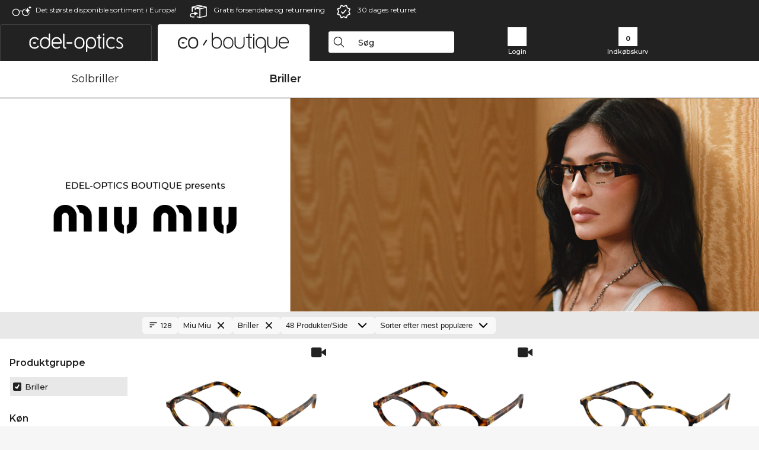

--- FILE ---
content_type: text/html; charset=utf-8
request_url: https://www.edel-optics.dk/Miu-Miu-Korrektionsbriller.html
body_size: 61829
content:
<!DOCTYPE html><html lang="DA"><head>
    <script  type="text/javascript" nonce="nonce-jEhc3qALVJRK9pfgmPyxB3evzVg1Ry0z">
        // create dataLayer
        window.dataLayer = window.dataLayer || [];
        function gtag() {
            dataLayer.push(arguments);
        }

        // set 'denied' as default for both ad and analytics storage, as well as ad_user_data and ad_personalization,
        gtag('consent', 'default', {
            ad_user_data: 'denied',
            ad_personalization: 'denied',
            ad_storage: 'denied',
            analytics_storage: 'denied',
            wait_for_update: 4000 // milliseconds to wait for update
        });

    </script>
<!-- Google Tag Manager -->
<script   nonce="nonce-ifC4Z1RnSREwvEbL3YIv0cmDvIgx1CtV">(function(w,d,s,l,i){w[l]=w[l]||[];w[l].push({'gtm.start':
new Date().getTime(),event:'gtm.js'});var f=d.getElementsByTagName(s)[0],
j=d.createElement(s),dl=l!='dataLayer'?'&l='+l:'';j.async=true;j.src=
'https://www.googletagmanager.com/gtm.js?id='+i+dl;f.parentNode.insertBefore(j,f);
})(window,document,'script','dataLayer','GTM-MQ7F453');</script>
<!-- End Google Tag Manager -->
<title>Køb billige Miu Miu briller online (128 produkter)</title>
<link rel="shortcut icon" href="/edel-optics/favicon.ico" />
<link rel="manifest" href="/edel-optics/site.webmanifest" crossorigin="use-credentials" />
<base href="/" />
<meta name="google-site-verification" content="xE2oHloT7vS86ctvWkk_4REIMrq6Gm7m0YGLRPIPxUY" />
<meta name="facebook-domain-verification" content="44ehovy6b61hycb8ihshfeir6a51jt" />
<meta http-equiv="Content-Type" content="text/html; charset=utf-8"/>
<meta http-equiv="language" content="da" />
<meta name="msvalidate.01" content="BC5A2C528FFB6EB9F453FCA2545C5E03" />
<meta http-equiv="imagetoolbar" content="no" />
<meta name="google" content="notranslate"/>
<meta name="language" content="da" />
<meta name="content-language" content="da" />
<meta name="mobile-web-app-capable" content="yes" />
<meta name="apple-mobile-web-app-status-bar-style" content="black-translucent" />
<meta name="viewport" content="width=device-width" />
<meta name="mobile-web-app-capable" content="yes" />
<meta name="apple-mobile-web-app-status-bar-style" content="black" />
<meta name="format-detection" content="telephone=no" />
<meta name="p:domain_verify" content="9d4cc17bdb7e58e38e8df1047c273ea9"/>
<meta name="title" content="Køb billige Miu Miu briller online (128 produkter)" />
<meta name="keywords" content="Miu Miu, briller, brille, 2025, 2026, dame, herre, online, shop, billig, køb, bestil" />
<meta name="description" content="Køb Miu Miu korrektionsbriller billigt online   ✔ Online 3D prøve ✔ Prøv dem derhjemme  ✔ Bestil nu" />
<meta name="robots" content="all,index,follow" />


<link   href="/edel-shop/css/swiper-bundle.css?r1264" rel="stylesheet">

<script src="/edel-shop/js/swiper-bundle.min.js?r1264"></script>
<link rel="alternate" hreflang="mt-mt" href="https://www.edel-optics.com.mt/Nuċċalijiet-Miu-Miu.html" />
<link rel="alternate" hreflang="en-mt" href="https://www.edel-optics.com.mt/Miu-Miu-Eyeglasses.html" />
<link rel="alternate" hreflang="no-no" href="https://www.edel-optics.no/Miu-Miu-briller.html" />
<link rel="alternate" hreflang="lv-lv" href="https://www.edel-optics.lv/Miu-Miu-Brilles.html" />
<link rel="alternate" hreflang="fi-fi" href="https://www.edel-optics.fi/Miu-Miu-Silmälasit-lasit.html" />
<link rel="alternate" hreflang="et-ee" href="https://www.edel-optics.ee/Miu-Miu-Prillid.html" />
<link rel="alternate" hreflang="sl-si" href="https://www.edel-optics.si/Očala-blagovne-znamke-Miu-Miu.html" />
<link rel="alternate" hreflang="lt-lt" href="https://www.edel-optics.lt/Miu-Miu-Akiniai.html" />
<link rel="alternate" hreflang="el-cy" href="https://www.edel-optics.com.cy/Miu-Miu-Eyeglasses.html" />
<link rel="alternate" hreflang="sk-sk" href="https://www.edel-optics.sk/Miu-Miu-Okuliare.html" />
<link rel="alternate" hreflang="bg-bg" href="https://www.edel-optics.bg/Miu-Miu-очила.html" />
<link rel="alternate" hreflang="hr-hr" href="https://www.edel-optics.hr/Miu-Miu-Naočale.html" />
<link rel="alternate" hreflang="pt-pt" href="https://www.edel-optics.pt/Óculos-graduados-Miu-Miu.html" />
<link rel="alternate" hreflang="en-gb" href="https://www.edel-optics.co.uk/Miu-Miu-Prescription-Glasses.html" />
<link rel="alternate" hreflang="cs-cz" href="https://www.edel-optics.cz/Miu-Miu-[typ].html" />
<link rel="alternate" hreflang="el-gr" href="https://www.edel-optics.gr/Miu-Miu-Γυαλιά.html" />
<link rel="alternate" hreflang="it-it" href="https://www.edel-optics.it/Occhiali-da-vista-Miu-Miu.html" />
<link rel="alternate" hreflang="hu-hu" href="https://www.edel-optics.hu/Miu-Miu-Szemüvegek.html" />
<link rel="alternate" hreflang="en-ie" href="https://www.edel-optics.ie/Miu-Miu-Eyeglasses.html" />
<link rel="alternate" hreflang="sv-se" href="https://www.edel-optics.se/Miu-Miu-Glasögon.html" />
<link rel="alternate" hreflang="ro-ro" href="https://www.edel-optics.ro/Ochelari-de-vedere-Miu-Miu.html" />
<link rel="alternate" hreflang="fr-be" href="https://www.edel-optics.be/Lunettes-de-vue-Miu-Miu.html" />
<link rel="alternate" hreflang="nl-be" href="https://www.edel-optics.be/Miu-Miu-Correctiebrillen.html" />
<link rel="alternate" hreflang="es-es" href="https://www.edel-optics.es/Gafas-graduadas-Miu-Miu.html" />
<link rel="alternate" hreflang="fr-fr" href="https://www.edel-optics.fr/Lunettes-de-vue-Miu-Miu.html" />
<link rel="alternate" hreflang="de-at" href="https://www.edel-optics.at/Miu-Miu-Optische-Brillen.html" />
<link rel="alternate" hreflang="pl-pl" href="https://www.edel-optics.pl/Miu-Miu-Okulary-korekcyjne.html" />
<link rel="alternate" hreflang="da-dk" href="https://www.edel-optics.dk/Miu-Miu-Korrektionsbriller.html" />
<link rel="alternate" hreflang="it-ch" href="https://www.edel-optics.ch/Occhiali-da-vista-Miu-Miu.html" />
<link rel="alternate" hreflang="fr-ch" href="https://www.edel-optics.ch/Lunettes-de-vue-Miu-Miu.html" />
<link rel="alternate" hreflang="de-ch" href="https://www.edel-optics.ch/Miu-Miu-Brillen.html" />
<link rel="alternate" hreflang="nl-nl" href="https://www.edel-optics.nl/Miu-Miu-Correctiebrillen.html" />
<link rel="alternate" hreflang="de-de" href="https://www.edel-optics.de/Miu-Miu-Brillen.html" />

<link rel="stylesheet"  type="text/css" href="/edel-optics/css/min_all_.dk.css?r1264"  />
<link rel="stylesheet" type="text/css" href="https://www.edel-optics.dk/edel-shop/css/base64_images_desktop.css?r1264" /><link rel="stylesheet" type="text/css" href="/edel-optics/css/lux.css?r1264" />
                <script type="text/javascript" data-cmp-ab="1" src="https://cdn.consentmanager.net/delivery/autoblocking/bb1b7de872774.js" data-cmp-host="c.delivery.consentmanager.net" data-cmp-cdn="cdn.consentmanager.net" data-cmp-codesrc="0"></script>
                <script src="https://www.edel-optics.dk/edel-shop/js/mini_all.js?r12649999"  type="text/javascript"></script>

<script src="/edel-shop/js/image-zoom-min-click.js?r1264"></script>
<script type="text/javascript">var eoBaseSelection = {"sProductType":"eoProductsGlassesPrescription","pbr_iId":"50","sPageDesignType":"boutique","sGoogleShoppingPageDesignType":"boutique"};
                    var eoStatic = {
                        APIUrl:"/",
                        sPromotion:"",
                        sSourceChannel:"google",
                        sCountry:"DK",
                        sGeo:"US",
                        sSelectedPageId:"page-list",
                        sRequestUri:"www.edel-optics.dk/Miu-Miu-Korrektionsbriller.html"    ,
                        sLenssystem:"/Lenssystem.html"    ,
                        referer: window.eoReferrer,
                        iLineItems:3,
                        bBoutique:true,
                        sType: "eoProductsGlassesPrescription",
                        bCartAjax: true,
                        sLiveEnvironment: ""
                    };
                    var eoSearchUrl = "Søg.html";
                    var eoDebugData = {"gip":"US","lid":"da_DK","Page":1,"brandId":50,"type":"eoProductsGlassesPrescription","backoffice":false};
                    var eoNotFound = "";
             </script><script type="text/javascript">  var bLux = true; </script>
<script  src="https://www.edel-optics.dk/edel-shop/js/lux.js?r1264"  type="text/javascript"></script>

<style type="text/css">
                      @font-face{font-family:Montserrat;font-style:normal;font-weight:300;src:local('Montserrat Light'),local('Montserrat-Light'),url(https://fonts.gstatic.com/s/montserrat/v12/IVeH6A3MiFyaSEiudUMXExNcqx07xvyppV96iFRdwiM.woff2) format('woff2');unicode-range:U+0460-052F,U+1C80-1C88,U+20B4,U+2DE0-2DFF,U+A640-A69F,U+FE2E-FE2F}@font-face{font-family:Montserrat;font-style:normal;font-weight:300;src:local('Montserrat Light'),local('Montserrat-Light'),url(https://fonts.gstatic.com/s/montserrat/v12/IVeH6A3MiFyaSEiudUMXE-fhZE2STYI3KzBGzrJG_ik.woff2) format('woff2');unicode-range:U+0400-045F,U+0490-0491,U+04B0-04B1,U+2116}@font-face{font-family:Montserrat;font-style:normal;font-weight:300;src:local('Montserrat Light'),local('Montserrat-Light'),url(https://fonts.gstatic.com/s/montserrat/v12/IVeH6A3MiFyaSEiudUMXE_oTkEokFSrSpvYSpZOeZRs.woff2) format('woff2');unicode-range:U+0102-0103,U+0110-0111,U+1EA0-1EF9,U+20AB}@font-face{font-family:Montserrat;font-style:normal;font-weight:300;src:local('Montserrat Light'),local('Montserrat-Light'),url(https://fonts.gstatic.com/s/montserrat/v12/IVeH6A3MiFyaSEiudUMXE0_0lycXMw8PhobHtu2Qgco.woff2) format('woff2');unicode-range:U+0100-024F,U+0259,U+1E00-1EFF,U+20A0-20AB,U+20AD-20CF,U+2C60-2C7F,U+A720-A7FF}@font-face{font-family:Montserrat;font-style:normal;font-weight:300;src:local('Montserrat Light'),local('Montserrat-Light'),url(https://fonts.gstatic.com/s/montserrat/v12/IVeH6A3MiFyaSEiudUMXE8u2Q0OS-KeTAWjgkS85mDg.woff2) format('woff2');unicode-range:U+0000-00FF,U+0131,U+0152-0153,U+02BB-02BC,U+02C6,U+02DA,U+02DC,U+2000-206F,U+2074,U+20AC,U+2122,U+2212,U+2215}@font-face{font-family:Montserrat;font-style:normal;font-weight:400;src:local('Montserrat Regular'),local('Montserrat-Regular'),url(https://fonts.gstatic.com/s/montserrat/v12/rBHvpRWBkgyW99dXT88n7yEAvth_LlrfE80CYdSH47w.woff2) format('woff2');unicode-range:U+0460-052F,U+1C80-1C88,U+20B4,U+2DE0-2DFF,U+A640-A69F,U+FE2E-FE2F}@font-face{font-family:Montserrat;font-style:normal;font-weight:400;src:local('Montserrat Regular'),local('Montserrat-Regular'),url(https://fonts.gstatic.com/s/montserrat/v12/NX1NravqaXESu9fFv7KuqiEAvth_LlrfE80CYdSH47w.woff2) format('woff2');unicode-range:U+0400-045F,U+0490-0491,U+04B0-04B1,U+2116}@font-face{font-family:Montserrat;font-style:normal;font-weight:400;src:local('Montserrat Regular'),local('Montserrat-Regular'),url(https://fonts.gstatic.com/s/montserrat/v12/SKK6Nusyv8QPNMtI4j9J2yEAvth_LlrfE80CYdSH47w.woff2) format('woff2');unicode-range:U+0102-0103,U+0110-0111,U+1EA0-1EF9,U+20AB}@font-face{font-family:Montserrat;font-style:normal;font-weight:400;src:local('Montserrat Regular'),local('Montserrat-Regular'),url(https://fonts.gstatic.com/s/montserrat/v12/gFXtEMCp1m_YzxsBpKl68iEAvth_LlrfE80CYdSH47w.woff2) format('woff2');unicode-range:U+0100-024F,U+0259,U+1E00-1EFF,U+20A0-20AB,U+20AD-20CF,U+2C60-2C7F,U+A720-A7FF}@font-face{font-family:Montserrat;font-style:normal;font-weight:400;src:local('Montserrat Regular'),local('Montserrat-Regular'),url(https://fonts.gstatic.com/s/montserrat/v12/zhcz-_WihjSQC0oHJ9TCYPk_vArhqVIZ0nv9q090hN8.woff2) format('woff2');unicode-range:U+0000-00FF,U+0131,U+0152-0153,U+02BB-02BC,U+02C6,U+02DA,U+02DC,U+2000-206F,U+2074,U+20AC,U+2122,U+2212,U+2215}@font-face{font-family:Montserrat;font-style:normal;font-weight:500;src:local('Montserrat Medium'),local('Montserrat-Medium'),url(https://fonts.gstatic.com/s/montserrat/v12/BYPM-GE291ZjIXBWrtCwegfbXzrQSAAEBIYSBdOJ6AI.woff2) format('woff2');unicode-range:U+0460-052F,U+1C80-1C88,U+20B4,U+2DE0-2DFF,U+A640-A69F,U+FE2E-FE2F}@font-face{font-family:Montserrat;font-style:normal;font-weight:500;src:local('Montserrat Medium'),local('Montserrat-Medium'),url(https://fonts.gstatic.com/s/montserrat/v12/BYPM-GE291ZjIXBWrtCweihRd9EcKnxd5WrMWY0Fr3U.woff2) format('woff2');unicode-range:U+0400-045F,U+0490-0491,U+04B0-04B1,U+2116}@font-face{font-family:Montserrat;font-style:normal;font-weight:500;src:local('Montserrat Medium'),local('Montserrat-Medium'),url(https://fonts.gstatic.com/s/montserrat/v12/BYPM-GE291ZjIXBWrtCwegoO3BxTt7eneo3rZcXyZuQ.woff2) format('woff2');unicode-range:U+0102-0103,U+0110-0111,U+1EA0-1EF9,U+20AB}@font-face{font-family:Montserrat;font-style:normal;font-weight:500;src:local('Montserrat Medium'),local('Montserrat-Medium'),url(https://fonts.gstatic.com/s/montserrat/v12/BYPM-GE291ZjIXBWrtCwemPHx8QIAbG0MeMM9fVyzAY.woff2) format('woff2');unicode-range:U+0100-024F,U+0259,U+1E00-1EFF,U+20A0-20AB,U+20AD-20CF,U+2C60-2C7F,U+A720-A7FF}@font-face{font-family:Montserrat;font-style:normal;font-weight:500;src:local('Montserrat Medium'),local('Montserrat-Medium'),url(https://fonts.gstatic.com/s/montserrat/v12/BYPM-GE291ZjIXBWrtCwejOo-lJoxoMO4vrg2XwIHQk.woff2) format('woff2');unicode-range:U+0000-00FF,U+0131,U+0152-0153,U+02BB-02BC,U+02C6,U+02DA,U+02DC,U+2000-206F,U+2074,U+20AC,U+2122,U+2212,U+2215}@font-face{font-family:Montserrat;font-style:normal;font-weight:700;src:local('Montserrat Bold'),local('Montserrat-Bold'),url(https://fonts.gstatic.com/s/montserrat/v12/IQHow_FEYlDC4Gzy_m8fcude9INZm0R8ZMJUtfOsxrw.woff2) format('woff2');unicode-range:U+0460-052F,U+1C80-1C88,U+20B4,U+2DE0-2DFF,U+A640-A69F,U+FE2E-FE2F}@font-face{font-family:Montserrat;font-style:normal;font-weight:700;src:local('Montserrat Bold'),local('Montserrat-Bold'),url(https://fonts.gstatic.com/s/montserrat/v12/IQHow_FEYlDC4Gzy_m8fcrpHcMS0zZe4mIYvDKG2oeM.woff2) format('woff2');unicode-range:U+0400-045F,U+0490-0491,U+04B0-04B1,U+2116}@font-face{font-family:Montserrat;font-style:normal;font-weight:700;src:local('Montserrat Bold'),local('Montserrat-Bold'),url(https://fonts.gstatic.com/s/montserrat/v12/IQHow_FEYlDC4Gzy_m8fcjh33M2A-6X0bdu871ruAGs.woff2) format('woff2');unicode-range:U+0102-0103,U+0110-0111,U+1EA0-1EF9,U+20AB}@font-face{font-family:Montserrat;font-style:normal;font-weight:700;src:local('Montserrat Bold'),local('Montserrat-Bold'),url(https://fonts.gstatic.com/s/montserrat/v12/IQHow_FEYlDC4Gzy_m8fchHJTnCUrjaAm2S9z52xC3Y.woff2) format('woff2');unicode-range:U+0100-024F,U+0259,U+1E00-1EFF,U+20A0-20AB,U+20AD-20CF,U+2C60-2C7F,U+A720-A7FF}@font-face{font-family:Montserrat;font-style:normal;font-weight:700;src:local('Montserrat Bold'),local('Montserrat-Bold'),url(https://fonts.gstatic.com/s/montserrat/v12/IQHow_FEYlDC4Gzy_m8fcoWiMMZ7xLd792ULpGE4W_Y.woff2) format('woff2');unicode-range:U+0000-00FF,U+0131,U+0152-0153,U+02BB-02BC,U+02C6,U+02DA,U+02DC,U+2000-206F,U+2074,U+20AC,U+2122,U+2212,U+2215}@font-face{font-family:Montserrat;font-style:normal;font-weight:900;src:local('Montserrat Black'),local('Montserrat-Black'),url(https://fonts.gstatic.com/s/montserrat/v12/aEu-9ATAroJ1iN4zmQ55BqvmtpDkVk8Ra82A8AL7V0Q.woff2) format('woff2');unicode-range:U+0460-052F,U+1C80-1C88,U+20B4,U+2DE0-2DFF,U+A640-A69F,U+FE2E-FE2F}@font-face{font-family:Montserrat;font-style:normal;font-weight:900;src:local('Montserrat Black'),local('Montserrat-Black'),url(https://fonts.gstatic.com/s/montserrat/v12/aEu-9ATAroJ1iN4zmQ55BhM_lnCtUATOqR8j0WRFbzk.woff2) format('woff2');unicode-range:U+0400-045F,U+0490-0491,U+04B0-04B1,U+2116}@font-face{font-family:Montserrat;font-style:normal;font-weight:900;src:local('Montserrat Black'),local('Montserrat-Black'),url(https://fonts.gstatic.com/s/montserrat/v12/aEu-9ATAroJ1iN4zmQ55Bu4NfmXkMoD31PGgz7X31CU.woff2) format('woff2');unicode-range:U+0102-0103,U+0110-0111,U+1EA0-1EF9,U+20AB}@font-face{font-family:Montserrat;font-style:normal;font-weight:900;src:local('Montserrat Black'),local('Montserrat-Black'),url(https://fonts.gstatic.com/s/montserrat/v12/aEu-9ATAroJ1iN4zmQ55BsvbOpOevl3wWYjwFvepnDU.woff2) format('woff2');unicode-range:U+0100-024F,U+0259,U+1E00-1EFF,U+20A0-20AB,U+20AD-20CF,U+2C60-2C7F,U+A720-A7FF}@font-face{font-family:Montserrat;font-style:normal;font-weight:900;src:local('Montserrat Black'),local('Montserrat-Black'),url(https://fonts.gstatic.com/s/montserrat/v12/aEu-9ATAroJ1iN4zmQ55Bsjsb7Oq0o-uqUFW7Ygu5rM.woff2) format('woff2');unicode-range:U+0000-00FF,U+0131,U+0152-0153,U+02BB-02BC,U+02C6,U+02DA,U+02DC,U+2000-206F,U+2074,U+20AC,U+2122,U+2212,U+2215}
                    </style>
        </head><body class="eoCountry_US eoLanguage_da" ><!-- Google Tag Manager (noscript) -->
                <noscript><iframe src="https://www.googletagmanager.com/ns.html?id=GTM-MQ7F453"
                height="0" width="0" style="display:none;visibility:hidden"></iframe></noscript>
                <!-- End Google Tag Manager (noscript) --><div class="eoStickyInfoboxContainer"></div><div id="page-list" class="eoViews eoViewsPage eoViewsPageList eoBoutique"  ><div id="claim-bar" class="eoViews eoViewsClaimBar2025" itemscope itemtype="http://schema.org/Organization" ><meta itemprop="logo" content="https://img.edel-optics.dk/frontend/classic_logo.png" /><meta itemprop="name" content="Edel-Optics GmbH" /><meta itemprop="url" content="https://www.edel-optics.dk" /><div class="eoViewsClaimBarItem2025 eoClaimGlasses" tabindex="-1" onclick="$('#intern-menu').show();">Det største disponible sortiment i Europa!</div><div class="eoViewsClaimBarItem2025 eoBackshipping">Gratis forsendelse og returnering</div><div class="eoViewsClaimBarItem2025 eoReturn30Days">30 dages returret</div></div><nav id="header-menu" class="eoViews eoViewsHeaderMenu"  ><div class="eoNewHeader on_page_eoLuxpage">
                        <div class="eoNewHeaderItem eoNewHeaderSelect">            <script>
            function gotoBoutique(url){
                location.href = ""+url;
            }
            function gotoEdeloptics(url){
                location.href = ""+url;
            }
            </script>
                <div class="eoNewHeaderSelectItem eoNewHeaderSelectActive on_page_eoLuxpage" role="button" onclick="gotoEdeloptics('/Korrektionsbriller.html')" style="cursor:pointer;" tabindex="0">
                    <img class="logo_desktop" src="//img.edel-optics.dk/frontend/EO_Logo_Desktop_Dark_1.svg" alt="Edel-Optics Logo">
                     <img class="logo_mobile" src="//img.edel-optics.dk/frontend/EO_Logo_Mobile_Dark_1.svg" alt="Edel-Optics Logo">
                </div>
                <div class="eoNewHeaderSelectItem  eoNewHeaderSelectDeActive on_page_eoLuxpage" role="button" onclick="gotoBoutique('/Boutique.html')" style="cursor:pointer;" tabindex="0">
                    <div class="gradienTabColor on_page_eoLuxpage">
                       <img class="logo_desktop" src="//img.edel-optics.dk/frontend/EOB_Logo_Desktop_Light_1.svg"  alt="Edel-Optics Boutique Logo">
                       <img class="logo_mobile" src="//img.edel-optics.dk/frontend/EOB_Logo_Mobile_Light_1.svg"  alt="Edel-Optics Boutique Logo">
                    </div>
                </div>
        </div>
                        <div class="eoNewHeaderItem eoNewHeaderSearchBox"><div class="eoViews eoViewsHeaderMenuSearchBox typ_"  ><div class="eoViewsButtonLabel">
                                            <div class="eoSearchContainer">
                <div class="eoSearchBoxInputWrapper">
                    <input
                      class="eoSearchBox"
                      name="search"
                      placeholder="Søg"
                      value=""
                      autocomplete="off"
                      type="text" />
                    <div role="button" aria-label="Clear" class="eoSearchBoxClearButton" onclick="clearSearchBox();"></div>
                </div>
                <div class="eoSuggestions">
                    <div role="button" tabindex="-1" class="eoShowAllSearchResults" onclick="searchProducts(currentInput);">
                        vise alle resultater
                    </div>
                </div>
                <div id="eoSearchBoxOverlay" onclick="closeSearchBoxOverlay()"></div>
           </div>
                          </div></div></div>
                        <div class="eoNewHeaderItem eoNewHeaderIcons">    <div onclick="openSearchBoxMobile();" class="eoNewHeaderIconsItems searchboxHeaderItem">
        <div class="searchIcons boutique_icon "></div>
        <span class="nav_icon_text">
            <a>
                Søg
            </a>
        </span>
    </div>
    <div class="eoNewHeaderIconsItems">
        <div onclick="location.href='/Kundeområde-login.html';" class="loginIcons boutique_icon "></div>
        <span class="nav_icon_text">
            <a href="/Kundeområde-login.html">
                Login
            </a>
        </span>
    </div>
    <div class="eoNewHeaderIconsItems" style="  display:none;  ">
        <div onclick="location.href='/bookmarks.html'" class="wishIcons boutique_icon ">
            <div class="BOOKMARKS_INFO_COUNT">0</div>
        </div>
        <span class="nav_icon_text">
            <a href ="/bookmarks.html">
                Favoritter
            </a>
        </span>
    </div>
    <div class="eoNewHeaderIconsItems">
        <div class="cartIcons boutique_icon" onclick="window.location='/Indkøbskurv.html'">
            <div class="CART_INFO_COUNT">0</div>
        </div>
        <span class="nav_icon_text cartIconsText">
            <a href="/Indkøbskurv.html">
                Indkøbskurv
            </a>
        </span>
        <div class="CART_INFO_CONTAINER"></div>
    </div><div class="eoNewHeaderIconsItems" >&nbsp;</div></div>
                </div>

                <div class="desktop_info_cart_empty">Indkøbskurven er tom.</div>

                <div class="eoNewHeaderMobile">
                            <div class="mobileHeaderIcons">
        
        <a class="eoNewHeaderIconsItems" href="javascript: openSearchBoxMobile(); void(0);" aria-label="Search">
            <div class="mobile_search_icon mobile_icon mobile_boutique" aria-label="Search Icon"></div>
        </a>
        <a class="eoNewHeaderIconsItems" href="/Kundeområde-login.html" aria-label="Login">
            <div class="mobile_people_icon mobile_icon mobile_boutique" aria-label="Login Icon"></div>
        </a>
        <a class="eoNewHeaderIconsItems" href="/bookmarks.html" aria-label="Bookmarks"  style="display:none;" >
            <div class="mobile_wish_icon mobile_icon mobile_boutique" aria-label="Bookmark Icon">
                <div class="BOOKMARKS_INFO_COUNT">0</div>
            </div>
        </a>
        <a class="eoNewHeaderIconsItems" href="javascript: gotoMobileCart('Indkøbskurv.html','Indkøbskurven er tom.'); void(0);" aria-label="Cart">
            <div class="mobile_cart_icon  mobile_icon mobile_boutique cartclickpoint" aria-label="Cart Icon">
                <div class="CART_INFO_COUNT">0</div>
            </div>
            <div class="CART_INFO_CONTAINER"></div>
        </a>
    </div>    <script>
        let gotoMobileCart = function(url, labelText){
            const count = $(".CART_INFO_COUNT").html();
            if(count > 0){
                 location.href = '/' + url;
            }else{
                $(".eoNewHeaderNavMobile").after('<div class="info_cart_empty" onclick="$(this).remove();">' + labelText + '</div>');
                setTimeout(() => $('.info_cart_empty').remove(), 2200);
            }
        }
    </script>
                </div>
                <div class="eoNewHeaderNavMobile">
                                <script>
            function onFilter() { eoListView.faceteCloseOpen(); }
            </script>


             

            <a class="eoNewHeaderNavMobileItem  " href="/Boutique-Solbriller.html">
                Solbriller
            </a>
            <a class="eoNewHeaderNavMobileItem nav_mobile_active" href="/Boutique-Korrektionsbriller.html">
                Briller
            </a>
        
                </div>
        </nav><div id="mega-menu" class="eoViews eoViewsMegaMenu"  ><ul class="eoViewsMegaMenuItem eoNoSelect eoLuxPage"><li id="dropdown-sunglasses" class="eoViews eoViewsDropDownMenu eoViewsMegaMenuSunglasses right"  ><table style=" border-collapse: collapse;"><tr><td style="padding:0; margin:0;width:45%;
                    background-repeat: repeat-x;
                    background-position:left center;
            ;">&nbsp;</td><td class="eotdBorderMenu" style="padding:0; margin:0;width:145px"><div style="border:0px solid #111;margin-top:10px;"><a  style="font-size: 14px;display: block;border:0 solid green;width:145px" class="eoMegaMenuTitleTxteoProductsGlassesSunglasses MainMenuItemHref" href="/Boutique-Solbriller.html" title="Solbriller"><span class="eoMeganuInnerSpan">Solbriller</span><div class="eoViewsMenuBridge"></div></a></div></td><td style="padding:0; margin:0;width:45%;
                    background-repeat: repeat-x;
                    background-position:left center;
            ;"></td></tr></table><div class="eoViewsDropDownMenuContent  eoViewsWideMenu" onmouseover="(event || window.event).cancelBubble=true;return false"><div class="eoViewsDropDownMenuInnerContent"><div class="eoViewsDropDownMenuScreenColumn eoViewsDropDownMenuScreenColumnNoBrand"><div class="eoViewsDropDownMenuBlock"><h3>Køn</h3><div class="eoViewsDropDownMenuItem"><a href="/Solbriller-til-mænd.html" title="Solbriller til mænd">Mænd</a></div><div class="eoViewsDropDownMenuItem"><a href="/Dame-Solbriller.html" title="Dame Solbriller">Kvinder</a></div><div class="eoViewsDropDownMenuItem"><a href="/børnesolbriller.html" title="børnesolbriller">Børnebriller</a></div></div><div class="eoViewsDropDownMenuBlock"><h3>funktioner</h3><div class="eoViewsDropDownMenuItem"><a href="/Solbriller-Nye-varer.html" title="Solbriller Nye varer">Nye varer</a></div><div class="eoViewsDropDownMenuItem"><a href="/Solbriller-Sale.html" title="Solbriller Sale">Sale</a></div><div class="eoViewsDropDownMenuItem"><a href="/Solbriller-På-lager.html" title="Solbriller På lager">På lager</a></div></div><div class="eoViewsDropDownMenuBlock eoViewsDropDownMenuBlockButtonContainer eoAllBrands"><a href="/Solbriller.html" class="button tag-button-all-3" title="Solbriller">Alle&nbsp;Solbriller</a></div></div><div class="eoViewsDropDownMenuScreenColumn eoViewsDropDownMenuScreenColumnNoBrand eoViewsDropDownMenuNoPhoneColumn"><div class="eoViewsDropDownMenuBlock"  id="eoProductsGlassesSunglasses_pgl_aFrameStyle"><h3>Stelform</h3><div class="eoViewsDropDownMenuItem"><a href="/Firkantet-Solbriller.html" title="Solbriller" class="imageblock tag-button-all-2" data-ref="0">
                        <img src="//img.edel-optics.dk/frontend/productproperties/framestyle_square_white.svg" alt="Solbriller" />
                    <div class="imageblocklabel">Firkantet</div></a></div><div class="eoViewsDropDownMenuItem"><a href="/Rektangulær-Solbriller.html" title="Firkantet Solbriller" class="imageblock tag-button-all-2" data-ref="1">
                        <img src="//img.edel-optics.dk/frontend/productproperties/framestyle_rectangle_white.svg" alt="Firkantet Solbriller" />
                    <div class="imageblocklabel">Rektangulær</div></a></div><div class="eoViewsDropDownMenuItem"><a href="/Cat-Eye-Solbriller.html" title="Rektangulær Solbriller" class="imageblock tag-button-all-2" data-ref="2">
                        <img src="//img.edel-optics.dk/frontend/productproperties/framestyle_cat-eye_white.svg" alt="Rektangulær Solbriller" />
                    <div class="imageblocklabel">Cat-Eye</div></a></div><div class="eoViewsDropDownMenuItem"><a href="/Pilot-Solbriller.html" title="Cat-Eye Solbriller" class="imageblock tag-button-all-2" data-ref="3">
                        <img src="//img.edel-optics.dk/frontend/productproperties/framestyle_pilot_white.svg" alt="Cat-Eye Solbriller" />
                    <div class="imageblocklabel">Pilot</div></a></div><div class="eoViewsDropDownMenuItem"><a href="/Runde-Solbriller.html" title="Pilot Solbriller" class="imageblock tag-button-all-2" data-ref="4">
                        <img src="//img.edel-optics.dk/frontend/productproperties/framestyle_round_white.svg" alt="Pilot Solbriller" />
                    <div class="imageblocklabel">Runde</div></a></div><div class="eoViewsDropDownMenuItem hidden"><a href="/Oval-Solbriller.html" title="Runde Solbriller" class="imageblock tag-button-all-2" data-ref="5">
                        <img src="//img.edel-optics.dk/frontend/productproperties/framestyle_oval_white.svg" alt="Runde Solbriller" />
                    <div class="imageblocklabel">Oval</div></a></div><div class="eoViewsDropDownMenuItem hidden"><a href="/Uregelmæssig-Solbriller.html" title="Oval Solbriller" class="imageblock tag-button-all-2" data-ref="6">
                        <img src="//img.edel-optics.dk/frontend/productproperties/framestyle_irregular_white.svg" alt="Oval Solbriller" />
                    <div class="imageblocklabel">Uregelmæssig</div></a></div><div class="eoViewsDropDownMenuItem hidden"><a href="/panorama-Solbriller.html" title="Uregelmæssig Solbriller" class="imageblock tag-button-all-2" data-ref="7">
                        <img src="//img.edel-optics.dk/frontend/productproperties/framestyle_panoramic_white.svg" alt="Uregelmæssig Solbriller" />
                    <div class="imageblocklabel">panorama</div></a></div><div class="eoViewsDropDownMenuItem hidden"><a href="/Panto-Solbriller.html" title="panorama Solbriller" class="imageblock tag-button-all-2" data-ref="8">
                        <img src="//img.edel-optics.dk/frontend/productproperties/framestyle_panto_white.svg" alt="panorama Solbriller" />
                    <div class="imageblocklabel">Panto</div></a></div><div class="eoViewsDropDownMenuItem hidden"><a href="/trapez-Solbriller.html" title="Panto Solbriller" class="imageblock tag-button-all-2" data-ref="9">
                        <img src="//img.edel-optics.dk/frontend/productproperties/framestyle_trapeze_white.svg" alt="Panto Solbriller" />
                    <div class="imageblocklabel">trapez</div></a></div><div class="eoViewsDropDownMenuItem hidden"><a href="/Browline-Solbriller.html" title="trapez Solbriller" class="imageblock tag-button-all-2" data-ref="10">
                        <img src="//img.edel-optics.dk/frontend/productproperties/framestyle_browline_white.svg" alt="trapez Solbriller" />
                    <div class="imageblocklabel">Browline</div></a></div><div class="eoViewsDropDownMenuItem eoViewsDropDownMenuItemNavigation"><a data-act="minus" data-context="eoProductsGlassesSunglasses_pgl_aFrameStyle"  style="display:none;">    <svg xmlns="http://www.w3.org/2000/svg" viewBox="0 0 640 640"  >
        <title>Caret Up Icon</title>
        <!--!Font Awesome Free v7.0.1 by @fontawesome - https://fontawesome.com License - https://fontawesome.com/license/free Copyright 2025 Fonticons, Inc.--><path fill="#fff" d="M297.4 169.4C309.9 156.9 330.2 156.9 342.7 169.4L534.7 361.4C547.2 373.9 547.2 394.2 534.7 406.7C522.2 419.2 501.9 419.2 489.4 406.7L320 237.3L150.6 406.6C138.1 419.1 117.8 419.1 105.3 406.6C92.8 394.1 92.8 373.8 105.3 361.3L297.3 169.3z"/>
    </svg></a><a data-act="plus" data-context="eoProductsGlassesSunglasses_pgl_aFrameStyle">    <svg xmlns="http://www.w3.org/2000/svg" viewBox="0 0 640 640"  >
        <title>Caret Down Icon</title>
        <!--!Font Awesome Free v7.0.1 by @fontawesome - https://fontawesome.com License - https://fontawesome.com/license/free Copyright 2025 Fonticons, Inc.--><path fill="#fff" d="M297.4 470.6C309.9 483.1 330.2 483.1 342.7 470.6L534.7 278.6C547.2 266.1 547.2 245.8 534.7 233.3C522.2 220.8 501.9 220.8 489.4 233.3L320 402.7L150.6 233.4C138.1 220.9 117.8 220.9 105.3 233.4C92.8 245.9 92.8 266.2 105.3 278.7L297.3 470.7z"/>
    </svg></a></div></div></div><div class="eoViewsDropDownMenuScreenColumn eoViewsDropDownMenuScreenColumnNoBrand eoViewsDropDownMenuNoTabletColumn"><div class="eoViewsDropDownMenuBlock"><h3 class="eoTopsellerTitle"> Top  </h3><div class="eoTopsellerBlock"><div class="eoViewsDropDownMenuItem"><a href="/Prada-Solbriller.html"  title="Prada Solbriller" class="imageblock brandlogos">
                        <img src="//img.edel-optics.dk/brands/svg-white/Prada.svg" alt="Prada Solbriller" class="topsellerlogo"/>
                    </a></div><div class="eoViewsDropDownMenuItem"><a href="/Miu-Miu-Solbriller.html"  title="Miu Miu Solbriller" class="imageblock brandlogos">
                        <img src="//img.edel-optics.dk/brands/svg-white/Miu-Miu.svg" alt="Miu Miu Solbriller" class="topsellerlogo"/>
                    </a></div><div class="eoViewsDropDownMenuItem"><a href="/Gucci-Solbriller.html"  title="Gucci Solbriller" class="imageblock brandlogos">
                        <img src="//img.edel-optics.dk/brands/svg-white/Gucci.svg" alt="Gucci Solbriller" class="topsellerlogo"/>
                    </a></div><div class="eoViewsDropDownMenuItem"><a href="/Tom-Ford-Solbriller.html"  title="Tom Ford Solbriller" class="imageblock brandlogos">
                        <img src="//img.edel-optics.dk/brands/svg-white/Tom-Ford.svg" alt="Tom Ford Solbriller" class="topsellerlogo"/>
                    </a></div><div class="eoViewsDropDownMenuItem"><a href="/Saint-Laurent-Solbriller.html"  title="Saint Laurent Solbriller" class="imageblock brandlogos">
                        <img src="//img.edel-optics.dk/brands/svg-white/Saint-Laurent.svg" alt="Saint Laurent Solbriller" class="topsellerlogo"/>
                    </a></div><div class="eoViewsDropDownMenuItem"><a href="/Dolce-and-Gabbana-Solbriller.html"  title="Dolce &amp; Gabbana Solbriller" class="imageblock brandlogos">
                        <img src="//img.edel-optics.dk/brands/svg-white/Dolce-and-Gabbana.svg" alt="Dolce &amp; Gabbana Solbriller" class="topsellerlogo"/>
                    </a></div></div></div></div><div class="eoViewsDropDownMenuScreenColumn eoViewsDropDownMenuScreenColumnBrand"><div class="eoViewsDropDownMenuBlock"><h3><span class="eoViewsDropDownMenuScreenColumnBrandTop">Top <span class="eoViewsDropDownMenu4Columns">32</span><span class="eoViewsDropDownMenu3Columns">32</span><span class="eoViewsDropDownMenu2Columns">30</span> Mærker</span><span class="eoViewsDropDownMenuScreenColumnBrandAll all-brand-tag" style="display: none;">Alle Mærker</span></h3><div class="eoViewsDropDownMenuBlockScreenColumn eoViewsDropDownMenuBlockScreenColumnTopBrands"><div class="eoViewsDropDownMenuItem "><a href="/Alexander-McQueen-Solbriller.html"  title="Alexander McQueen Solbriller">
                        Alexander McQueen</a></div><div class="eoViewsDropDownMenuItem "><a href="/Balenciaga-Solbriller.html"  title="Balenciaga Solbriller">
                        Balenciaga</a></div><div class="eoViewsDropDownMenuItem "><a href="/Bottega-Veneta-Solbriller.html"  title="Bottega Veneta Solbriller">
                        Bottega Veneta</a></div><div class="eoViewsDropDownMenuItem "><a href="/Cazal-Solbriller.html"  title="Cazal Solbriller">
                        Cazal</a></div><div class="eoViewsDropDownMenuItem "><a href="/Chloé-Solbriller.html"  title="Chlo&eacute; Solbriller">
                        Chloé</a></div><div class="eoViewsDropDownMenuItem "><a href="/DITA-Solbriller.html"  title="DITA Solbriller">
                        DITA</a></div><div class="eoViewsDropDownMenuItem "><a href="/Dolce-and-Gabbana-Solbriller.html"  title="Dolce &amp; Gabbana Solbriller">
                        Dolce & Gabbana</a></div><div class="eoViewsDropDownMenuItem "><a href="/Etnia-Barcelona-Solbriller.html"  title="Etnia Barcelona Solbriller">
                        Etnia Barcelona</a></div><div class="eoViewsDropDownMenuItem "><a href="/Gucci-Solbriller.html"  title="Gucci Solbriller">
                        Gucci</a></div><div class="eoViewsDropDownMenuItem eoViewsDropDownMenuItem4Columns eoViewsDropDownMenuItem3Columns"><a href="/Hoffmann-Natural-Eyewear-Solbriller.html"  title="Hoffmann Natural Eyewear Solbriller">
                        Hoffmann Natural Eyewear</a></div><div class="eoViewsDropDownMenuItem "><a href="/Jimmy-Choo-Solbriller.html"  title="Jimmy Choo Solbriller">
                        Jimmy Choo</a></div><div class="eoViewsDropDownMenuItem "><a href="/Marc-Jacobs-Solbriller.html"  title="Marc Jacobs Solbriller">
                        Marc Jacobs</a></div><div class="eoViewsDropDownMenuItem "><a href="/Maui-Jim-Solbriller.html"  title="Maui Jim Solbriller">
                        Maui Jim</a></div><div class="eoViewsDropDownMenuItem "><a href="/Max-Mara-Solbriller.html"  title="Max Mara Solbriller">
                        Max Mara</a></div><div class="eoViewsDropDownMenuItem eoViewsDropDownMenuItem4Columns eoViewsDropDownMenuItem3Columns"><a href="/Maybach-Eyewear-Solbriller.html"  title="Maybach Eyewear Solbriller">
                        Maybach Eyewear</a></div><div class="eoViewsDropDownMenuItem eoViewsDropDownMenuItem2Columns"><a href="/Miu-Miu-Solbriller.html"  title="Miu Miu Solbriller">
                        Miu Miu</a></div><div class="eoViewsDropDownMenuItem eoViewsDropDownMenuItem2Columns"><a href="/Moncler-Solbriller.html"  title="Moncler Solbriller">
                        Moncler</a></div></div><div class="eoViewsDropDownMenuBlockScreenColumn eoViewsDropDownMenuBlockScreenColumnTopBrands"><div class="eoViewsDropDownMenuItem eoViewsDropDownMenuItem4Columns eoViewsDropDownMenuItem3Columns"><a href="/Miu-Miu-Solbriller.html"  title="Miu Miu Solbriller">
                        Miu Miu</a></div><div class="eoViewsDropDownMenuItem eoViewsDropDownMenuItem4Columns eoViewsDropDownMenuItem3Columns"><a href="/Moncler-Solbriller.html"  title="Moncler Solbriller">
                        Moncler</a></div><div class="eoViewsDropDownMenuItem "><a href="/Mont-Blanc-Solbriller.html"  title="Mont Blanc Solbriller">
                        Mont Blanc</a></div><div class="eoViewsDropDownMenuItem "><a href="/Moschino-Solbriller.html"  title="Moschino Solbriller">
                        Moschino</a></div><div class="eoViewsDropDownMenuItem "><a href="/Ophy-Eyewear-Solbriller.html"  title="Ophy Eyewear Solbriller">
                        Ophy Eyewear</a></div><div class="eoViewsDropDownMenuItem "><a href="/Porsche-Design-Solbriller.html"  title="Porsche Design Solbriller">
                        Porsche Design</a></div><div class="eoViewsDropDownMenuItem "><a href="/Prada-Solbriller.html"  title="Prada Solbriller">
                        Prada</a></div><div class="eoViewsDropDownMenuItem "><a href="/Prada-Linea-Rossa-Solbriller.html"  title="Prada Linea Rossa Solbriller">
                        Prada Linea Rossa</a></div><div class="eoViewsDropDownMenuItem "><a href="/Puma-Solbriller.html"  title="Puma Solbriller">
                        Puma</a></div><div class="eoViewsDropDownMenuItem "><a href="/Saint-Laurent-Solbriller.html"  title="Saint Laurent Solbriller">
                        Saint Laurent</a></div><div class="eoViewsDropDownMenuItem "><a href="/Silhouette-Solbriller.html"  title="Silhouette Solbriller">
                        Silhouette</a></div><div class="eoViewsDropDownMenuItem "><a href="/Tiffany-Solbriller.html"  title="Tiffany Solbriller">
                        Tiffany</a></div><div class="eoViewsDropDownMenuItem "><a href="/Tod's-Solbriller.html"  title="Tod&#039;s Solbriller">
                        Tod's</a></div><div class="eoViewsDropDownMenuItem "><a href="/Tom-Ford-Solbriller.html"  title="Tom Ford Solbriller">
                        Tom Ford</a></div><div class="eoViewsDropDownMenuItem "><a href="/Versace-Solbriller.html"  title="Versace Solbriller">
                        Versace</a></div><div class="eoViewsDropDownMenuItem eoViewsDropDownMenuItem2Columns"><a href="/Vinylize-Eyewear-Solbriller.html"  title="Vinylize Eyewear Solbriller">
                        Vinylize Eyewear</a></div><div class="eoViewsDropDownMenuItem eoViewsDropDownMenuItem2Columns"><a href="/Zegna-Solbriller.html"  title="Zegna Solbriller">
                        Zegna</a></div></div><div class="eoViewsDropDownMenuBlockScreenColumn eoViewsDropDownMenuBlockScreenColumnTopBrands"><div class="eoViewsDropDownMenuItem eoViewsDropDownMenuItem4Columns eoViewsDropDownMenuItem3Columns"><a href="/Vinylize-Eyewear-Solbriller.html"  title="Vinylize Eyewear Solbriller">
                        Vinylize Eyewear</a></div><div class="eoViewsDropDownMenuItem eoViewsDropDownMenuItem4Columns eoViewsDropDownMenuItem3Columns"><a href="/Zegna-Solbriller.html"  title="Zegna Solbriller">
                        Zegna</a></div></div><div class="eoViewsDropDownMenuBlockScreenColumn eoViewsDropDownMenuBlockScreenColumnTopBrands"></div><div class="eoViewsDropDownMenuBlockScreenColumn eoViewsDropDownMenuBlockScreenColumnAllBrands"><div class="eoViewsDropDownMenuItem"><a href="/Alexander-McQueen-Solbriller.html" title="Alexander McQueen Solbriller">Alexander McQueen</a></div><div class="eoViewsDropDownMenuItem"><a href="/Balenciaga-Solbriller.html" title="Balenciaga Solbriller">Balenciaga</a></div><div class="eoViewsDropDownMenuItem"><a href="/Bottega-Veneta-Solbriller.html" title="Bottega Veneta Solbriller">Bottega Veneta</a></div><div class="eoViewsDropDownMenuItem"><a href="/Cazal-Solbriller.html" title="Cazal Solbriller">Cazal</a></div><div class="eoViewsDropDownMenuItem"><a href="/Chloé-Solbriller.html" title="Chlo&eacute; Solbriller">Chloé</a></div><div class="eoViewsDropDownMenuItem"><a href="/DITA-Solbriller.html" title="DITA Solbriller">DITA</a></div><div class="eoViewsDropDownMenuItem"><a href="/Dolce-and-Gabbana-Solbriller.html" title="Dolce &amp; Gabbana Solbriller">Dolce & Gabbana</a></div><div class="eoViewsDropDownMenuItem"><a href="/Etnia-Barcelona-Solbriller.html" title="Etnia Barcelona Solbriller">Etnia Barcelona</a></div><div class="eoViewsDropDownMenuItem"><a href="/Gucci-Solbriller.html" title="Gucci Solbriller">Gucci</a></div><div class="eoViewsDropDownMenuItem"><a href="/Jimmy-Choo-Solbriller.html" title="Jimmy Choo Solbriller">Jimmy Choo</a></div><div class="eoViewsDropDownMenuItem"><a href="/Marc-Jacobs-Solbriller.html" title="Marc Jacobs Solbriller">Marc Jacobs</a></div><div class="eoViewsDropDownMenuItem"><a href="/Maui-Jim-Solbriller.html" title="Maui Jim Solbriller">Maui Jim</a></div><div class="eoViewsDropDownMenuItem"><a href="/Max-Mara-Solbriller.html" title="Max Mara Solbriller">Max Mara</a></div><div class="eoViewsDropDownMenuItem"><a href="/Miu-Miu-Solbriller.html" title="Miu Miu Solbriller">Miu Miu</a></div><div class="eoViewsDropDownMenuItem"><a href="/Moncler-Solbriller.html" title="Moncler Solbriller">Moncler</a></div></div><div class="eoViewsDropDownMenuBlockScreenColumn eoViewsDropDownMenuBlockScreenColumnAllBrands"><div class="eoViewsDropDownMenuItem"><a href="/Mont-Blanc-Solbriller.html" title="Mont Blanc Solbriller">Mont Blanc</a></div><div class="eoViewsDropDownMenuItem"><a href="/Moschino-Solbriller.html" title="Moschino Solbriller">Moschino</a></div><div class="eoViewsDropDownMenuItem"><a href="/Ophy-Eyewear-Solbriller.html" title="Ophy Eyewear Solbriller">Ophy Eyewear</a></div><div class="eoViewsDropDownMenuItem"><a href="/Porsche-Design-Solbriller.html" title="Porsche Design Solbriller">Porsche Design</a></div><div class="eoViewsDropDownMenuItem"><a href="/Prada-Solbriller.html" title="Prada Solbriller">Prada</a></div><div class="eoViewsDropDownMenuItem"><a href="/Prada-Linea-Rossa-Solbriller.html" title="Prada Linea Rossa Solbriller">Prada Linea Rossa</a></div><div class="eoViewsDropDownMenuItem"><a href="/Puma-Solbriller.html" title="Puma Solbriller">Puma</a></div><div class="eoViewsDropDownMenuItem"><a href="/Saint-Laurent-Solbriller.html" title="Saint Laurent Solbriller">Saint Laurent</a></div><div class="eoViewsDropDownMenuItem"><a href="/Silhouette-Solbriller.html" title="Silhouette Solbriller">Silhouette</a></div><div class="eoViewsDropDownMenuItem"><a href="/Tiffany-Solbriller.html" title="Tiffany Solbriller">Tiffany</a></div><div class="eoViewsDropDownMenuItem"><a href="/Tod's-Solbriller.html" title="Tod&#039;s Solbriller">Tod's</a></div><div class="eoViewsDropDownMenuItem"><a href="/Tom-Ford-Solbriller.html" title="Tom Ford Solbriller">Tom Ford</a></div><div class="eoViewsDropDownMenuItem"><a href="/Versace-Solbriller.html" title="Versace Solbriller">Versace</a></div><div class="eoViewsDropDownMenuItem"><a href="/Vinylize-Eyewear-Solbriller.html" title="Vinylize Eyewear Solbriller">Vinylize Eyewear</a></div><div class="eoViewsDropDownMenuItem"><a href="/Zegna-Solbriller.html" title="Zegna Solbriller">Zegna</a></div></div><div class="all-button-tag-spacer">&nbsp;</div><div class="eoViewsDropDownMenuBlockBrandSelection all-button-tag-title"><span class="button top-button-tag" data-ref="top" data-context="eoProductsGlassesSunglasses-Brands" style="display:none;">Tilbage</span><span class="button all-button-tag" data-ref="all" data-context="eoProductsGlassesSunglasses-Brands">Alle Mærker</span></div></div></div><div class="eoViewsDropDownMenuScreenColumn eoViewsDropDownMenuScreenColumnNoBrand eoViewsDropDownMenuScreenColumnExtraWide"><div class="eoViewsDropDownMenuBlock"><h3>SAINT LAURENT</h3><div class="eoViewsDropDownMenuItem eoViewsDropDownMenuItemImageBlock"><a href="/Saint-Laurent-Solbriller.html" title="Saint Laurent Solbriller"><div class="eoViewsDropDownMenuItemImageBlockImage" style="background-image: url('//img.edel-optics.de/frontend/53_Kacheln_Boutique_MegamenuÌ1.jpg');" title="Saint Laurent Solbriller"></div></a></div></div><div class="eoViewsDropDownMenuBlock"><h3>TOM FORD</h3><div class="eoViewsDropDownMenuItem eoViewsDropDownMenuItemImageBlock"><a href="/Tom-Ford-Solbriller.html" title="Tom Ford Solbriller"><div class="eoViewsDropDownMenuItemImageBlockImage" style="background-image: url('//img.edel-optics.de/frontend/53_Kacheln_Boutique_MegamenuÌ2.jpg');" title="Tom Ford Solbriller"></div></a></div></div></div></div><div class="closer"><span class="eoUTFIcon eoUTFClose " >✖</span></div><div class="more"><span class="eoUTFIcon eoUTFAngleRight " >›</span></div></div></li><li id="dropdown-prescription" class="eoViews eoViewsDropDownMenu eoViewsMegaMenuPrescription left right eoSelected"  ><table style=" border-collapse: collapse;"><tr><td style="padding:0; margin:0;width:45%;
                    background-repeat: repeat-x;
                    background-position:left center;
            ;">&nbsp;</td><td style="padding-left:2px;padding-right:2px; margin:0;width:10px;">&nbsp;</td><td class="eotdBorderMenu" style="padding:0; margin:0;width:222px"><div style="border:0px solid #111;margin-top:8px;"><a style="font-size: 14px;display: block; width:222px" class="eoMegaMenuTitleTxteoProductsGlassesPrescription MainMenuItemHref SelectedMenuItem" href="/Boutique-Korrektionsbriller.html" title="Briller"><span class="eoMeganuInnerSpan selectedMeganuInnerSpan">Briller</span><div class="eoViewsMenuBridge"></div></a></div></td><td style="padding-left:2px;padding-right:2px; margin:0;width:8px;">&nbsp;</td><td style="padding:0; margin:0;width:45%;
                    background-repeat: repeat-x;
                    background-position:left center;
            ;"></td></tr></table><div class="eoViewsDropDownMenuContent  eoViewsWideMenu" onmouseover="(event || window.event).cancelBubble=true;return false"><div class="eoViewsDropDownMenuInnerContent"><div class="eoViewsDropDownMenuScreenColumn eoViewsDropDownMenuScreenColumnNoBrand"><div class="eoViewsDropDownMenuBlock"><h3>Køn</h3><div class="eoViewsDropDownMenuItem"><a href="/Korrektionsbriller-til-mænd.html" title="Korrektionsbriller til mænd">Mænd</a></div><div class="eoViewsDropDownMenuItem"><a href="/Dame-Korrektionsbriller.html" title="Dame Korrektionsbriller">Kvinder</a></div><div class="eoViewsDropDownMenuItem"><a href="/børnebriller.html" title="børnebriller">Børnebriller</a></div></div><div class="eoViewsDropDownMenuBlock"><h3>funktioner</h3><div class="eoViewsDropDownMenuItem"><a href="/Korrektionsbriller-Nye-varer.html" title="Korrektionsbriller Nye varer">Nye varer</a></div><div class="eoViewsDropDownMenuItem"><a href="/Korrektionsbriller-Sale.html" title="Korrektionsbriller Sale">Sale</a></div><div class="eoViewsDropDownMenuItem"><a href="/Korrektionsbriller-På-lager.html" title="Korrektionsbriller På lager">På lager</a></div></div><div class="eoViewsDropDownMenuBlock eoViewsDropDownMenuBlockButtonContainer eoAllBrands"><a href="/Korrektionsbriller.html" class="button tag-button-all-3" title="Korrektionsbriller">Alle&nbsp;Briller</a></div></div><div class="eoViewsDropDownMenuScreenColumn eoViewsDropDownMenuScreenColumnNoBrand eoViewsDropDownMenuNoPhoneColumn"><div class="eoViewsDropDownMenuBlock"  id="eoProductsGlassesPrescription_pgl_aFrameStyle"><h3>Stelform</h3><div class="eoViewsDropDownMenuItem"><a href="/Firkantet-Korrektionsbriller.html" title="Korrektionsbriller" class="imageblock tag-button-all-2" data-ref="0">
                        <img src="//img.edel-optics.dk/frontend/productproperties/framestyle_square_white.svg" alt="Korrektionsbriller" />
                    <div class="imageblocklabel">Firkantet</div></a></div><div class="eoViewsDropDownMenuItem"><a href="/Rektangulær-Korrektionsbriller.html" title="Firkantet Korrektionsbriller" class="imageblock tag-button-all-2" data-ref="1">
                        <img src="//img.edel-optics.dk/frontend/productproperties/framestyle_rectangle_white.svg" alt="Firkantet Korrektionsbriller" />
                    <div class="imageblocklabel">Rektangulær</div></a></div><div class="eoViewsDropDownMenuItem"><a href="/Cat-Eye-Korrektionsbriller.html" title="Rektangulær Korrektionsbriller" class="imageblock tag-button-all-2" data-ref="2">
                        <img src="//img.edel-optics.dk/frontend/productproperties/framestyle_cat-eye_white.svg" alt="Rektangulær Korrektionsbriller" />
                    <div class="imageblocklabel">Cat-Eye</div></a></div><div class="eoViewsDropDownMenuItem"><a href="/Runde-Korrektionsbriller.html" title="Cat-Eye Korrektionsbriller" class="imageblock tag-button-all-2" data-ref="3">
                        <img src="//img.edel-optics.dk/frontend/productproperties/framestyle_round_white.svg" alt="Cat-Eye Korrektionsbriller" />
                    <div class="imageblocklabel">Runde</div></a></div><div class="eoViewsDropDownMenuItem hidden"><a href="/Panto-Korrektionsbriller.html" title="Runde Korrektionsbriller" class="imageblock tag-button-all-2" data-ref="4">
                        <img src="//img.edel-optics.dk/frontend/productproperties/framestyle_panto_white.svg" alt="Runde Korrektionsbriller" />
                    <div class="imageblocklabel">Panto</div></a></div><div class="eoViewsDropDownMenuItem hidden"><a href="/Uregelmæssig-Korrektionsbriller.html" title="Panto Korrektionsbriller" class="imageblock tag-button-all-2" data-ref="5">
                        <img src="//img.edel-optics.dk/frontend/productproperties/framestyle_irregular_white.svg" alt="Panto Korrektionsbriller" />
                    <div class="imageblocklabel">Uregelmæssig</div></a></div><div class="eoViewsDropDownMenuItem hidden"><a href="/Pilot-Korrektionsbriller.html" title="Uregelmæssig Korrektionsbriller" class="imageblock tag-button-all-2" data-ref="6">
                        <img src="//img.edel-optics.dk/frontend/productproperties/framestyle_pilot_white.svg" alt="Uregelmæssig Korrektionsbriller" />
                    <div class="imageblocklabel">Pilot</div></a></div><div class="eoViewsDropDownMenuItem hidden"><a href="/Oval-Korrektionsbriller.html" title="Pilot Korrektionsbriller" class="imageblock tag-button-all-2" data-ref="7">
                        <img src="//img.edel-optics.dk/frontend/productproperties/framestyle_oval_white.svg" alt="Pilot Korrektionsbriller" />
                    <div class="imageblocklabel">Oval</div></a></div><div class="eoViewsDropDownMenuItem hidden"><a href="/Browline-Korrektionsbriller.html" title="Oval Korrektionsbriller" class="imageblock tag-button-all-2" data-ref="8">
                        <img src="//img.edel-optics.dk/frontend/productproperties/framestyle_browline_white.svg" alt="Oval Korrektionsbriller" />
                    <div class="imageblocklabel">Browline</div></a></div><div class="eoViewsDropDownMenuItem hidden"><a href="/trapez-Korrektionsbriller.html" title="Browline Korrektionsbriller" class="imageblock tag-button-all-2" data-ref="9">
                        <img src="//img.edel-optics.dk/frontend/productproperties/framestyle_trapeze_white.svg" alt="Browline Korrektionsbriller" />
                    <div class="imageblocklabel">trapez</div></a></div><div class="eoViewsDropDownMenuItem eoViewsDropDownMenuItemNavigation"><a data-act="minus" data-context="eoProductsGlassesPrescription_pgl_aFrameStyle"  style="display:none;">    <svg xmlns="http://www.w3.org/2000/svg" viewBox="0 0 640 640"  >
        <title>Caret Up Icon</title>
        <!--!Font Awesome Free v7.0.1 by @fontawesome - https://fontawesome.com License - https://fontawesome.com/license/free Copyright 2025 Fonticons, Inc.--><path fill="#fff" d="M297.4 169.4C309.9 156.9 330.2 156.9 342.7 169.4L534.7 361.4C547.2 373.9 547.2 394.2 534.7 406.7C522.2 419.2 501.9 419.2 489.4 406.7L320 237.3L150.6 406.6C138.1 419.1 117.8 419.1 105.3 406.6C92.8 394.1 92.8 373.8 105.3 361.3L297.3 169.3z"/>
    </svg></a><a data-act="plus" data-context="eoProductsGlassesPrescription_pgl_aFrameStyle">    <svg xmlns="http://www.w3.org/2000/svg" viewBox="0 0 640 640"  >
        <title>Caret Down Icon</title>
        <!--!Font Awesome Free v7.0.1 by @fontawesome - https://fontawesome.com License - https://fontawesome.com/license/free Copyright 2025 Fonticons, Inc.--><path fill="#fff" d="M297.4 470.6C309.9 483.1 330.2 483.1 342.7 470.6L534.7 278.6C547.2 266.1 547.2 245.8 534.7 233.3C522.2 220.8 501.9 220.8 489.4 233.3L320 402.7L150.6 233.4C138.1 220.9 117.8 220.9 105.3 233.4C92.8 245.9 92.8 266.2 105.3 278.7L297.3 470.7z"/>
    </svg></a></div></div></div><div class="eoViewsDropDownMenuScreenColumn eoViewsDropDownMenuScreenColumnNoBrand eoViewsDropDownMenuNoTabletColumn"><div class="eoViewsDropDownMenuBlock"><h3 class="eoTopsellerTitle"> Top  </h3><div class="eoTopsellerBlock"><div class="eoViewsDropDownMenuItem"><a href="/Miu-Miu-Korrektionsbriller.html"  title="Miu Miu Korrektionsbriller" class="imageblock brandlogos">
                        <img src="//img.edel-optics.dk/brands/svg-white/Miu-Miu.svg" alt="Miu Miu Korrektionsbriller" class="topsellerlogo"/>
                    </a></div><div class="eoViewsDropDownMenuItem"><a href="/Tom-Ford-Korrektionsbriller.html"  title="Tom Ford Korrektionsbriller" class="imageblock brandlogos">
                        <img src="//img.edel-optics.dk/brands/svg-white/Tom-Ford.svg" alt="Tom Ford Korrektionsbriller" class="topsellerlogo"/>
                    </a></div><div class="eoViewsDropDownMenuItem"><a href="/Prada-Korrektionsbriller.html"  title="Prada Korrektionsbriller" class="imageblock brandlogos">
                        <img src="//img.edel-optics.dk/brands/svg-white/Prada.svg" alt="Prada Korrektionsbriller" class="topsellerlogo"/>
                    </a></div><div class="eoViewsDropDownMenuItem"><a href="/Gucci-Korrektionsbriller.html"  title="Gucci Korrektionsbriller" class="imageblock brandlogos">
                        <img src="//img.edel-optics.dk/brands/svg-white/Gucci.svg" alt="Gucci Korrektionsbriller" class="topsellerlogo"/>
                    </a></div><div class="eoViewsDropDownMenuItem"><a href="/Dolce-and-Gabbana-Korrektionsbriller.html"  title="Dolce &amp; Gabbana Korrektionsbriller" class="imageblock brandlogos">
                        <img src="//img.edel-optics.dk/brands/svg-white/Dolce-and-Gabbana.svg" alt="Dolce &amp; Gabbana Korrektionsbriller" class="topsellerlogo"/>
                    </a></div><div class="eoViewsDropDownMenuItem"><a href="/Saint-Laurent-Korrektionsbriller.html"  title="Saint Laurent Korrektionsbriller" class="imageblock brandlogos">
                        <img src="//img.edel-optics.dk/brands/svg-white/Saint-Laurent.svg" alt="Saint Laurent Korrektionsbriller" class="topsellerlogo"/>
                    </a></div></div></div></div><div class="eoViewsDropDownMenuScreenColumn eoViewsDropDownMenuScreenColumnBrand"><div class="eoViewsDropDownMenuBlock"><h3><span class="eoViewsDropDownMenuScreenColumnBrandTop">Top <span class="eoViewsDropDownMenu4Columns">32</span><span class="eoViewsDropDownMenu3Columns">32</span><span class="eoViewsDropDownMenu2Columns">32</span> Mærker</span><span class="eoViewsDropDownMenuScreenColumnBrandAll all-brand-tag" style="display: none;">Alle Mærker</span></h3><div class="eoViewsDropDownMenuBlockScreenColumn eoViewsDropDownMenuBlockScreenColumnTopBrands"><div class="eoViewsDropDownMenuItem "><a href="/Alexander-McQueen-Korrektionsbriller.html"  title="Alexander McQueen Korrektionsbriller">
                        Alexander McQueen</a></div><div class="eoViewsDropDownMenuItem "><a href="/Balenciaga-Korrektionsbriller.html"  title="Balenciaga Korrektionsbriller">
                        Balenciaga</a></div><div class="eoViewsDropDownMenuItem "><a href="/Bottega-Veneta-Korrektionsbriller.html"  title="Bottega Veneta Korrektionsbriller">
                        Bottega Veneta</a></div><div class="eoViewsDropDownMenuItem "><a href="/Cazal-Korrektionsbriller.html"  title="Cazal Korrektionsbriller">
                        Cazal</a></div><div class="eoViewsDropDownMenuItem "><a href="/Chloé-Korrektionsbriller.html"  title="Chlo&eacute; Korrektionsbriller">
                        Chloé</a></div><div class="eoViewsDropDownMenuItem "><a href="/DITA-Korrektionsbriller.html"  title="DITA Korrektionsbriller">
                        DITA</a></div><div class="eoViewsDropDownMenuItem "><a href="/Dolce-and-Gabbana-Korrektionsbriller.html"  title="Dolce &amp; Gabbana Korrektionsbriller">
                        Dolce & Gabbana</a></div><div class="eoViewsDropDownMenuItem "><a href="/Etnia-Barcelona-Korrektionsbriller.html"  title="Etnia Barcelona Korrektionsbriller">
                        Etnia Barcelona</a></div><div class="eoViewsDropDownMenuItem "><a href="/Gucci-Korrektionsbriller.html"  title="Gucci Korrektionsbriller">
                        Gucci</a></div><div class="eoViewsDropDownMenuItem "><a href="/Hoffmann-Natural-Eyewear-Korrektionsbriller.html"  title="Hoffmann Natural Eyewear Korrektionsbriller">
                        Hoffmann Natural Eyewear</a></div><div class="eoViewsDropDownMenuItem "><a href="/Jimmy-Choo-Korrektionsbriller.html"  title="Jimmy Choo Korrektionsbriller">
                        Jimmy Choo</a></div><div class="eoViewsDropDownMenuItem "><a href="/Marc-Jacobs-Korrektionsbriller.html"  title="Marc Jacobs Korrektionsbriller">
                        Marc Jacobs</a></div><div class="eoViewsDropDownMenuItem "><a href="/Maui-Jim-Korrektionsbriller.html"  title="Maui Jim Korrektionsbriller">
                        Maui Jim</a></div><div class="eoViewsDropDownMenuItem "><a href="/Max-Mara-Korrektionsbriller.html"  title="Max Mara Korrektionsbriller">
                        Max Mara</a></div><div class="eoViewsDropDownMenuItem "><a href="/Maybach-Eyewear-Korrektionsbriller.html"  title="Maybach Eyewear Korrektionsbriller">
                        Maybach Eyewear</a></div></div><div class="eoViewsDropDownMenuBlockScreenColumn eoViewsDropDownMenuBlockScreenColumnTopBrands"><div class="eoViewsDropDownMenuItem "><a href="/Miu-Miu-Korrektionsbriller.html"  title="Miu Miu Korrektionsbriller">
                        Miu Miu</a></div><div class="eoViewsDropDownMenuItem "><a href="/Moncler-Korrektionsbriller.html"  title="Moncler Korrektionsbriller">
                        Moncler</a></div><div class="eoViewsDropDownMenuItem "><a href="/Mont-Blanc-Korrektionsbriller.html"  title="Mont Blanc Korrektionsbriller">
                        Mont Blanc</a></div><div class="eoViewsDropDownMenuItem "><a href="/Moschino-Korrektionsbriller.html"  title="Moschino Korrektionsbriller">
                        Moschino</a></div><div class="eoViewsDropDownMenuItem "><a href="/Ophy-Eyewear-Korrektionsbriller.html"  title="Ophy Eyewear Korrektionsbriller">
                        Ophy Eyewear</a></div><div class="eoViewsDropDownMenuItem "><a href="/Porsche-Design-Korrektionsbriller.html"  title="Porsche Design Korrektionsbriller">
                        Porsche Design</a></div><div class="eoViewsDropDownMenuItem "><a href="/Prada-Korrektionsbriller.html"  title="Prada Korrektionsbriller">
                        Prada</a></div><div class="eoViewsDropDownMenuItem "><a href="/Prada-Linea-Rossa-Korrektionsbriller.html"  title="Prada Linea Rossa Korrektionsbriller">
                        Prada Linea Rossa</a></div><div class="eoViewsDropDownMenuItem "><a href="/Puma-Korrektionsbriller.html"  title="Puma Korrektionsbriller">
                        Puma</a></div><div class="eoViewsDropDownMenuItem "><a href="/Saint-Laurent-Korrektionsbriller.html"  title="Saint Laurent Korrektionsbriller">
                        Saint Laurent</a></div><div class="eoViewsDropDownMenuItem "><a href="/Silhouette-Korrektionsbriller.html"  title="Silhouette Korrektionsbriller">
                        Silhouette</a></div><div class="eoViewsDropDownMenuItem "><a href="/Tiffany-Korrektionsbriller.html"  title="Tiffany Korrektionsbriller">
                        Tiffany</a></div><div class="eoViewsDropDownMenuItem "><a href="/Tod's-Korrektionsbriller.html"  title="Tod&#039;s Korrektionsbriller">
                        Tod's</a></div><div class="eoViewsDropDownMenuItem "><a href="/Tom-Ford-Korrektionsbriller.html"  title="Tom Ford Korrektionsbriller">
                        Tom Ford</a></div><div class="eoViewsDropDownMenuItem "><a href="/Versace-Korrektionsbriller.html"  title="Versace Korrektionsbriller">
                        Versace</a></div></div><div class="eoViewsDropDownMenuBlockScreenColumn eoViewsDropDownMenuBlockScreenColumnTopBrands"><div class="eoViewsDropDownMenuItem "><a href="/Vinylize-Eyewear-Korrektionsbriller.html"  title="Vinylize Eyewear Korrektionsbriller">
                        Vinylize Eyewear</a></div><div class="eoViewsDropDownMenuItem "><a href="/Zegna-Korrektionsbriller.html"  title="Zegna Korrektionsbriller">
                        Zegna</a></div></div><div class="eoViewsDropDownMenuBlockScreenColumn eoViewsDropDownMenuBlockScreenColumnTopBrands"></div><div class="eoViewsDropDownMenuBlockScreenColumn eoViewsDropDownMenuBlockScreenColumnAllBrands"><div class="eoViewsDropDownMenuItem"><a href="/Alexander-McQueen-Korrektionsbriller.html" title="Alexander McQueen Korrektionsbriller">Alexander McQueen</a></div><div class="eoViewsDropDownMenuItem"><a href="/Balenciaga-Korrektionsbriller.html" title="Balenciaga Korrektionsbriller">Balenciaga</a></div><div class="eoViewsDropDownMenuItem"><a href="/Bottega-Veneta-Korrektionsbriller.html" title="Bottega Veneta Korrektionsbriller">Bottega Veneta</a></div><div class="eoViewsDropDownMenuItem"><a href="/Cazal-Korrektionsbriller.html" title="Cazal Korrektionsbriller">Cazal</a></div><div class="eoViewsDropDownMenuItem"><a href="/Chloé-Korrektionsbriller.html" title="Chlo&eacute; Korrektionsbriller">Chloé</a></div><div class="eoViewsDropDownMenuItem"><a href="/DITA-Korrektionsbriller.html" title="DITA Korrektionsbriller">DITA</a></div><div class="eoViewsDropDownMenuItem"><a href="/Dolce-and-Gabbana-Korrektionsbriller.html" title="Dolce &amp; Gabbana Korrektionsbriller">Dolce & Gabbana</a></div><div class="eoViewsDropDownMenuItem"><a href="/Etnia-Barcelona-Korrektionsbriller.html" title="Etnia Barcelona Korrektionsbriller">Etnia Barcelona</a></div><div class="eoViewsDropDownMenuItem"><a href="/Gucci-Korrektionsbriller.html" title="Gucci Korrektionsbriller">Gucci</a></div><div class="eoViewsDropDownMenuItem"><a href="/Hoffmann-Natural-Eyewear-Korrektionsbriller.html" title="Hoffmann Natural Eyewear Korrektionsbriller">Hoffmann Natural Eyewear</a></div><div class="eoViewsDropDownMenuItem"><a href="/Jimmy-Choo-Korrektionsbriller.html" title="Jimmy Choo Korrektionsbriller">Jimmy Choo</a></div><div class="eoViewsDropDownMenuItem"><a href="/Marc-Jacobs-Korrektionsbriller.html" title="Marc Jacobs Korrektionsbriller">Marc Jacobs</a></div><div class="eoViewsDropDownMenuItem"><a href="/Max-Mara-Korrektionsbriller.html" title="Max Mara Korrektionsbriller">Max Mara</a></div><div class="eoViewsDropDownMenuItem"><a href="/Miu-Miu-Korrektionsbriller.html" title="Miu Miu Korrektionsbriller">Miu Miu</a></div><div class="eoViewsDropDownMenuItem"><a href="/Moncler-Korrektionsbriller.html" title="Moncler Korrektionsbriller">Moncler</a></div></div><div class="eoViewsDropDownMenuBlockScreenColumn eoViewsDropDownMenuBlockScreenColumnAllBrands"><div class="eoViewsDropDownMenuItem"><a href="/Mont-Blanc-Korrektionsbriller.html" title="Mont Blanc Korrektionsbriller">Mont Blanc</a></div><div class="eoViewsDropDownMenuItem"><a href="/Moschino-Korrektionsbriller.html" title="Moschino Korrektionsbriller">Moschino</a></div><div class="eoViewsDropDownMenuItem"><a href="/Porsche-Design-Korrektionsbriller.html" title="Porsche Design Korrektionsbriller">Porsche Design</a></div><div class="eoViewsDropDownMenuItem"><a href="/Prada-Korrektionsbriller.html" title="Prada Korrektionsbriller">Prada</a></div><div class="eoViewsDropDownMenuItem"><a href="/Prada-Linea-Rossa-Korrektionsbriller.html" title="Prada Linea Rossa Korrektionsbriller">Prada Linea Rossa</a></div><div class="eoViewsDropDownMenuItem"><a href="/Puma-Korrektionsbriller.html" title="Puma Korrektionsbriller">Puma</a></div><div class="eoViewsDropDownMenuItem"><a href="/Saint-Laurent-Korrektionsbriller.html" title="Saint Laurent Korrektionsbriller">Saint Laurent</a></div><div class="eoViewsDropDownMenuItem"><a href="/Silhouette-Korrektionsbriller.html" title="Silhouette Korrektionsbriller">Silhouette</a></div><div class="eoViewsDropDownMenuItem"><a href="/Tiffany-Korrektionsbriller.html" title="Tiffany Korrektionsbriller">Tiffany</a></div><div class="eoViewsDropDownMenuItem"><a href="/Tod's-Korrektionsbriller.html" title="Tod&#039;s Korrektionsbriller">Tod's</a></div><div class="eoViewsDropDownMenuItem"><a href="/Tom-Ford-Korrektionsbriller.html" title="Tom Ford Korrektionsbriller">Tom Ford</a></div><div class="eoViewsDropDownMenuItem"><a href="/Versace-Korrektionsbriller.html" title="Versace Korrektionsbriller">Versace</a></div><div class="eoViewsDropDownMenuItem"><a href="/Vinylize-Eyewear-Korrektionsbriller.html" title="Vinylize Eyewear Korrektionsbriller">Vinylize Eyewear</a></div><div class="eoViewsDropDownMenuItem"><a href="/Zegna-Korrektionsbriller.html" title="Zegna Korrektionsbriller">Zegna</a></div></div><div class="all-button-tag-spacer">&nbsp;</div><div class="eoViewsDropDownMenuBlockBrandSelection all-button-tag-title"><span class="button top-button-tag" data-ref="top" data-context="eoProductsGlassesPrescription-Brands" style="display:none;">Tilbage</span><span class="button all-button-tag" data-ref="all" data-context="eoProductsGlassesPrescription-Brands">Alle Mærker</span></div></div></div><div class="eoViewsDropDownMenuScreenColumn eoViewsDropDownMenuScreenColumnNoBrand eoViewsDropDownMenuScreenColumnExtraWide"><div class="eoViewsDropDownMenuBlock"><h3>Jimmy Choo</h3><div class="eoViewsDropDownMenuItem eoViewsDropDownMenuItemImageBlock"><a href="/Jimmy-Choo-Korrektionsbriller.html" title="Jimmy Choo Korrektionsbriller"><div class="eoViewsDropDownMenuItemImageBlockImage" style="background-image: url('//img.edel-optics.de/pageimg/boutique/KACHEL-KLEIN-JIMMY-CHOO-2_540x400.jpg');" title="Jimmy Choo Korrektionsbriller">&nbsp;</div></a></div></div></div></div><div class="closer"><span class="eoUTFIcon eoUTFClose " >✖</span></div><div class="more"><span class="eoUTFIcon eoUTFAngleRight " >›</span></div></div></li></ul></div><div id="headImageBorder" style="border:0px solid red;position: relative; clear:both;"><picture>
                    <source media="(max-width: 700px)"  srcset="//img.edel-optics.com/eoContentsMediaImagesLeadImage/Lead-Image-MiuMiu-Glasses/707346_con_sXsmall_INT_megabanner_Boutique_MiuMiu_SEH_Liste_XS.jpg" width="700" height="700">
                    <source media="(max-width: 1024px)" srcset="//img.edel-optics.com/eoContentsMediaImagesLeadImage/Lead-Image-MiuMiu-Glasses/707346_con_sSmall_INT_megabanner_Boutique_MiuMiu_SEH_Liste_S.jpg" width="1024" height="462">
                    <source media="(max-width: 1400px)" srcset="//img.edel-optics.com/eoContentsMediaImagesLeadImage/Lead-Image-MiuMiu-Glasses/707346_con_sMedium_INT_megabanner_Boutique_MiuMiu_SEH_Liste_M.jpg" width="1600" height="544">
                    <source media="(max-width: 4000px)" srcset="//img.edel-optics.com/eoContentsMediaImagesLeadImage/Lead-Image-MiuMiu-Glasses/707346_con_sLarge_INT_megabanner_Boutique_MiuMiu_SEH_Liste_L.jpg" width="3840" height="932">
                    <img id="newLeadImage" class="mediaImagesLeadImageLuxusPage " src="//img.edel-optics.com/eoContentsMediaImagesLeadImage/Lead-Image-MiuMiu-Glasses/707346_con_sSmall_INT_megabanner_Boutique_MiuMiu_SEH_Liste_S.jpg" width="1024" height="462" alt="Lead-Image-MiuMiu-Glasses Banner">
                </picture></div><main  id="page-splitview-full" class="eoWireframe eoControl eoViewsSplitviewWithoutTable mt"  itemtype="http://schema.org/ItemList"><div  class="eoLeft"><nav id="facetview" class="eoViews eoViewsFacetview"  >
            <button aria-label="Close Facets" class="eoViewsFacetviewTitle" onclick="eoListView.faceteCloseOpen();$('#blackLayout').fadeOut( 'slow', function() {});">
                <div class="mobileFacetClosetitle">
                    <div style="float:right;display:block;" class="leftButtonOpenL">&nbsp;</div>
                </div>
                <div style="clear:both;height:0;overflow:hidden;">&nbsp;</div>
                <div style="float:right;" class="leftButtonOpenLMobile" onclick="eo.closeLeftColumn(); ">&nbsp;</div>
            </button>
        
            <script type="text/javascript">

                function showMore(sColumn)
                {
                    if ($(".eoFacet" + sColumn).hasClass("eoFaceDisplayOpen")){
                        return closeMore(sColumn);
                    }

                    $(".eoFacetDisplayNone.eoFacet" + sColumn).addClass( "eoFaceDisplayOpen" );
                    $(".eoFaceDisplayOpen").removeClass( "eoFacetDisplayNone");
                    $(".eoFacetOpener" + sColumn).addClass( "eoFacetDisplayNone" );
                }

                function closeMore(sColumn)
                {
                    $(".eoFaceDisplayOpen.eoFacet" + sColumn).addClass( "eoFacetDisplayNone" );
                    $(".eoFacetDisplayNone").removeClass( "eoFaceDisplayOpen" );
                    $(".eoFacetOpener" + sColumn).removeClass("eoFacetDisplayNone");
                }
                function openHelpOverlay(sColumn)
                {
                    $('#header-menu').css('z-index', '0');
                    $('.eoViewsMegaMenu').css('z-index', '0');
                    $('#eoHelp'+sColumn).css('display', 'block');
                    $('#eoHelp'+sColumn).css('display', 'block');
                }
                function closeHelpOverlay()
                {
                    $('#header-menu').css('z-index', '26');
                    $('.eoViewsMegaMenu').css('z-index', '15');
                    $('.eoHelpOverlay').css('display', 'none');
                }

            </script>
        <div class="eoViewsFacets"><div id="facet-productgroups" class="eoViews eoViewsFacet eoViewsFacetSubtype"  ><h3 class="eoViewsFacetHeader">Produktgruppe</h3><ul><li class="eoFacetprd_eType eoFacetValue eoFacetSelected clicker" onclick="$(this).children('a')[0].click();"><a id="prd_eType-null" href="/Korrektionsbriller.html" class="eoFacetprd_eType eoFacetValue eoFacetSelected clicker" title="Briller"><div class="eoFacetCheckbox"></div><div class="eoFacetEllipsis">Briller</div> <span class="eoViewsFacetCounts">(128)</span></a></li></ul></div><div id="facet-gender" class="eoViews eoViewsFacet eoViewsFacetMapped eoViewsFacetGender"  ><h3 class="eoViewsFacetHeader">Køn</h3><ul><li class="eoFacetpgl_sGender eoFacetValue clicker" onclick="$(this).children('a')[0].click();"><a id="pgl_sGender-female" href="/Dame-Korrektionsbriller.html" class="eoFacetpgl_sGender eoFacetValue clicker" title="Dame Korrektionsbriller"><div class="eoFacetCheckbox"></div>Kvinder<span class="eoViewsFacetCounts">(128)</span></a></li></ul></div><div class="eoViews eoViewsFacet eoViewsFacetStaticUrls"  ><h3 class="eoViewsFacetHeader">Brilleglas</h3><ul><li class="eoFacetValue"><a href="/brilleglas-flerstyrkeglas.html"><div class="eoFacetCheckbox"></div>Flerstyrkeglas</a></li><li class="eoFacetValue"><a href="/brilleglas-blåtlysfilter.html"><div class="eoFacetCheckbox"></div>Blåtlysfilter</a></li><li class="eoFacetValue"><a href="/Læsebriller.html"><div class="eoFacetCheckbox"></div>Læsebriller</a></li></ul></div><div id="facet-framewidth" class="eoViews eoViewsFacet eoViewsFacetRange"  ><h3 class="eoViewsFacetHeader">Hovedbredde</h3><ul><li class="eoFacetFields eoFacetValue clicker" onclick="$(this).children('span')[0].click();" title="Smal (1)">
                        <span id="pgl_sFrameWidthLabel-0" class="eoFacetFields eoFacetValue clicker">
                        <div class="eoFacetCheckbox"></div>Smal</span></li><li class="eoFacetFields eoFacetValue clicker" onclick="$(this).children('span')[0].click();" title="Normal (126)">
                        <span id="pgl_sFrameWidthLabel-125" class="eoFacetFields eoFacetValue clicker">
                        <div class="eoFacetCheckbox"></div>Normal</span></li><li class="eoFacetFields eoFacetValue clicker" onclick="$(this).children('span')[0].click();" title="Bred (0)">
                        <span id="pgl_sFrameWidthLabel-140" class="eoFacetFields eoFacetValue clicker">
                        <div class="eoFacetCheckbox"></div>Bred</span></li></ul></div><div id="facet-size-labels" class="eoViews eoViewsFacet eoViewsFacetMultiple eoViewsFacetMultipleMapped eoViewsFacetFrameSize"  ><h3 class="eoViewsFacetHeader">Størrelse</h3><ul><li class="eoFacetpgl_aLensSize eoFacetValue clicker eoViewsFacetMultiple eoFacetValue" onclick="$(this).children('a')[0].click();"><a id="pgl_aLensSize-facetSizeLabelS" href="/Korrektionsbriller-facetSizeLabelS.html" class="eoFacetpgl_aLensSize eoFacetValue clicker eoViewsFacetMultiple eoFacetValue" title="S - under 130 mm"><div class="eoFacetCheckbox"></div><span class="eoViewsFacetFrameSizeLabel">S</span> under 130 mm&nbsp;<span class="eoViewsFacetCounts">(31)</span></a></li><li class="eoFacetpgl_aLensSize eoFacetValue clicker eoViewsFacetMultiple eoFacetValue" onclick="$(this).children('a')[0].click();"><a id="pgl_aLensSize-facetSizeLabelM" href="/Korrektionsbriller-facetSizeLabelM.html" class="eoFacetpgl_aLensSize eoFacetValue clicker eoViewsFacetMultiple eoFacetValue" title="M - 130-135 mm"><div class="eoFacetCheckbox"></div><span class="eoViewsFacetFrameSizeLabel">M</span> 130-135 mm&nbsp;<span class="eoViewsFacetCounts">(77)</span></a></li><li class="eoFacetpgl_aLensSize eoFacetValue clicker eoViewsFacetMultiple eoFacetValue" onclick="$(this).children('a')[0].click();"><a id="pgl_aLensSize-facetSizeLabelL" href="/Korrektionsbriller-facetSizeLabelL.html" class="eoFacetpgl_aLensSize eoFacetValue clicker eoViewsFacetMultiple eoFacetValue" title="L - 136-140 mm"><div class="eoFacetCheckbox"></div><span class="eoViewsFacetFrameSizeLabel">L</span> 136-140 mm&nbsp;<span class="eoViewsFacetCounts">(20)</span></a></li></ul><div class="eoViewsFacetFrameSizeInfoText">Kender du ikke din brillestørrelse endnu?</div><div class="eoFacetNoListElement eoFacetFullLine eoFacetOpenerpgl_sSizeLabel">
                    <span class="eoViewsFacetFrameSizeRuler clicker button" onclick="openHelpOverlay('pgl_aLensSize');">Find den rigtige størrelse</span><div style="display:none" class="eoHelpOverlay" id="eoHelppgl_aLensSize"><div class="eoHelpScreen" onclick="closeHelpOverlay();"></div><div class="eoFacetHelp"><div class="eoHelpOverlayClose closer" onclick="closeHelpOverlay();"><span class="eoUTFIcon eoUTFClose " >✖</span></div><div class="eoViewsFacetFrameSizeHelpContainer"><div class="eoViewsFacetFrameSizeHelpOverlayHeadline">
            <div class="eoViewsFacetFrameSizeHelpOverlayHeadlineTitle">Det er nemt at bestemme den rigtige brillestørrelse</div>
            <div>Vælg en af de følgende 3 muligheder for at bestemme din brillestørrelse.</div>
            </div><div id="94450dc2b858850105e7c600e9d63031" class="eoViewsFacetFrameSizeOverlayColumn"><div class="eoViewsFacetFrameSizeBoxNumberCircle">1</div><div class="eoViewsFacetFrameSizeBoxTitle"><span>Mål dine briller</span></div><div class="eoViewsFacetFrameSizeBoxDescription">Du skal blot måle stellets bredde med en lineal.</div><div class="eoViewsFacetFrameSizeBoxImage"><img src="[data-uri]"></div><div class="eoHelpOverlayLine"><label for="pgl_iFrameWidth"> mm</label><input id="pgl_iFrameWidth" name="pgl_iFrameWidth"  placeholder=" mm" /></div><div class="eoHelpOverlayLine"><button class="eoViewsFacetFrameSizeButton" data-id="94450dc2b858850105e7c600e9d63031" type="button"></button><br /><span class="small">Toleranceområdet er +/- 2 mm.</span></div></div><div id="63acd895238a20eff8b6401b9256a4a0" class="eoViewsFacetFrameSizeOverlayColumn"><div class="eoViewsFacetFrameSizeBoxNumberCircle">2</div><div class="eoViewsFacetFrameSizeBoxTitle"><span>Aflæs brillestørrelsen</span></div><div class="eoViewsFacetFrameSizeBoxDescription">Aflæs brillens mål på indersiden af stængerne eller stellet</div><div class="eoViewsFacetFrameSizeBoxImage"><img src="[data-uri]"></div><div class="eoHelpOverlayColumn"><label for="pgl_iLensSize">Glasstørrelse mm</label><input id="pgl_iLensSize" name="pgl_iLensSize"  placeholder="Glasstørrelse mm" /></div><div class="eoHelpOverlayColumn"><label for="pgl_iBridgeSize">Broens størrelse mm</label><input id="pgl_iBridgeSize" name="pgl_iBridgeSize"  placeholder="Broens størrelse mm" /></div><div class="clear"></div><div class="eoHelpOverlayLine"><button class="eoViewsFacetFrameSizeButton" data-id="63acd895238a20eff8b6401b9256a4a0" type="button"></button><br /><span class="small">Toleranceområdet er +/- 1 mm.</span></div></div><div id="15986c09fd4875133e093ab184201705" class="eoViewsFacetFrameSizeOverlayColumn"><div class="eoViewsFacetFrameSizeBoxNumberCircle">3</div><div class="eoViewsFacetFrameSizeBoxTitle"><span>Mål din ansigtsbredde</span></div><div class="eoViewsFacetFrameSizeBoxDescription">Du skal blot tage en lineal og måle ansigtets bredde fra tinding til tinding.</div><div class="eoViewsFacetFrameSizeBoxImage"><img src="[data-uri]"></div><div class="eoHelpOverlayLine"><label for="pgl_iHeadWidth"> mm</label><input id="pgl_iHeadWidth" name="pgl_iHeadWidth"  placeholder=" mm" /></div><div class="eoHelpOverlayLine"><button class="eoViewsFacetFrameSizeButton" data-id="15986c09fd4875133e093ab184201705" type="button">Accepter ansigtsbredden</button><br /></div></div></div></div></div></div></div><div id="facet-productproperties" class="eoViews eoViewsFacetGroupBooleanProperty"  ><h3 class="eoViewsFacetHeader">funktioner</h3><ul><li class=" eoFacetValue" onclick="$(this).children('a')[0].click();">
                <a id="prd_bOffer-true" href="/Korrektionsbriller-Sale.html"  title="Korrektionsbriller Sale" class=" eoFacetValue"><div class="eoFacetCheckbox"></div>Sale <span class="eoViewsFacetCounts">(2)</span></a></li><li class=" eoFacetValue" onclick="$(this).children('a')[0].click();">
                <a id="prd_iStockcountStyle-true" href="/Korrektionsbriller-På-lager.html"  title="Korrektionsbriller På lager" class=" eoFacetValue"><div class="eoFacetCheckbox"></div>På lager <span class="eoViewsFacetCounts">(57)</span></a></li><li class=" eoFacetValue" onclick="$(this).children('a')[0].click();">
                <span id="pgl_sFittingBoxSku-true"  title="Virtuel tilpasning" class="clicker  eoFacetValue"><div class="eoFacetCheckbox"></div>Virtuel tilpasning <span class="eoViewsFacetCounts">(31)</span></span></li></ul></div><div id="facet-brands" class="eoViews eoViewsFacet eoViewsFacetBrands"  ><h3 class="eoViewsFacetHeader">Mærke</h3><ul><li class="eoFacetValue eoFacetSelected eoFacetDisplayTopBrand eoFacetpbr_iId"  onclick="$(this).children('a')[0].click();">
                        <a id="pbr_iId-null" class="eoFacetValue eoFacetSelected clicker" href="/Miu-Miu-Korrektionsbriller.html"  title="Miu Miu Korrektionsbriller"><div class="eoFacetCheckbox"></div><div class="eoFacetEllipsis">Miu Miu</div><span class="eoViewsFacetCounts">(128)</span></a>
                </li></ul></div><div id="facet-style" class="eoViews eoViewsFacet eoViewsFacetMultiple eoViewsFacetMultipleMapped eoViewsFacetFramestyle"  ><h3 class="eoViewsFacetHeader">Stelform</h3><ul><li class="eoFacetpgl_aFrameStyle eoFacetValue clicker eoViewsFacetMultiple eoFacetValue" onclick="$(this).children('a')[0].click();"><a id="pgl_aFrameStyle-square" href="/Firkantet-Korrektionsbriller.html" class="eoFacetpgl_aFrameStyle eoFacetValue clicker eoViewsFacetMultiple eoFacetValue" title="Firkantet Korrektionsbriller"><div class="eoFacetCheckbox"></div>Firkantet<img src="//img.edel-optics.dk/frontend/productproperties//framestyle_square.svg" alt="Firkantet Icon" /></a></li><li class="eoFacetpgl_aFrameStyle eoFacetValue clicker eoViewsFacetMultiple eoFacetValue" onclick="$(this).children('a')[0].click();"><a id="pgl_aFrameStyle-rectangle" href="/Rektangulær-Korrektionsbriller.html" class="eoFacetpgl_aFrameStyle eoFacetValue clicker eoViewsFacetMultiple eoFacetValue" title="Rektangulær Korrektionsbriller"><div class="eoFacetCheckbox"></div>Rektangulær<img src="//img.edel-optics.dk/frontend/productproperties//framestyle_rectangle.svg" alt="Rektangulær Icon" /></a></li><li class="eoFacetpgl_aFrameStyle eoFacetValue clicker eoViewsFacetMultiple eoFacetValue" onclick="$(this).children('a')[0].click();"><a id="pgl_aFrameStyle-oval" href="/Oval-Korrektionsbriller.html" class="eoFacetpgl_aFrameStyle eoFacetValue clicker eoViewsFacetMultiple eoFacetValue" title="Oval Korrektionsbriller"><div class="eoFacetCheckbox"></div>Oval<img src="//img.edel-optics.dk/frontend/productproperties//framestyle_oval.svg" alt="Oval Icon" /></a></li><li class="eoFacetpgl_aFrameStyle eoFacetValue clicker eoViewsFacetMultiple eoFacetValue" onclick="$(this).children('a')[0].click();"><a id="pgl_aFrameStyle-cat-eye" href="/Cat-Eye-Korrektionsbriller.html" class="eoFacetpgl_aFrameStyle eoFacetValue clicker eoViewsFacetMultiple eoFacetValue" title="Cat-Eye Korrektionsbriller"><div class="eoFacetCheckbox"></div>Cat-Eye<img src="//img.edel-optics.dk/frontend/productproperties//framestyle_cat-eye.svg" alt="Cat-Eye Icon" /></a></li><li class="eoFacetpgl_aFrameStyle eoFacetValue clicker eoViewsFacetMultiple eoFacetValue" onclick="$(this).children('span')[0].click();"><span id="pgl_aFrameStyle-irregular" class="eoFacetpgl_aFrameStyle eoFacetValue clicker eoViewsFacetMultiple eoFacetValue" title="Uregelmæssig Korrektionsbriller"><div class="eoFacetCheckbox"></div>Uregelmæssig<img src="//img.edel-optics.dk/frontend/productproperties//framestyle_irregular.svg" alt="Uregelmæssig Icon" /></span></li><li class="eoFacetpgl_aFrameStyle eoFacetValue clicker eoViewsFacetMultiple eoFacetValue" onclick="$(this).children('span')[0].click();"><span id="pgl_aFrameStyle-round" class="eoFacetpgl_aFrameStyle eoFacetValue clicker eoViewsFacetMultiple eoFacetValue" title="Runde Korrektionsbriller"><div class="eoFacetCheckbox"></div>Runde<img src="//img.edel-optics.dk/frontend/productproperties//framestyle_round.svg" alt="Runde Icon" /></span></li><li class="eoFacetpgl_aFrameStyle eoFacetValue clicker eoViewsFacetMultiple eoFacetValue" onclick="$(this).children('span')[0].click();"><span id="pgl_aFrameStyle-panto" class="eoFacetpgl_aFrameStyle eoFacetValue clicker eoViewsFacetMultiple eoFacetValue" title="Panto Korrektionsbriller"><div class="eoFacetCheckbox"></div>Panto<img src="//img.edel-optics.dk/frontend/productproperties//framestyle_panto.svg" alt="Panto Icon" /></span></li><li class="eoFacetpgl_aFrameStyle eoFacetValue clicker eoViewsFacetMultiple eoFacetValue" onclick="$(this).children('span')[0].click();"><span id="pgl_aFrameStyle-pilot" class="eoFacetpgl_aFrameStyle eoFacetValue clicker eoViewsFacetMultiple eoFacetValue" title="Pilot Korrektionsbriller"><div class="eoFacetCheckbox"></div>Pilot<img src="//img.edel-optics.dk/frontend/productproperties//framestyle_pilot.svg" alt="Pilot Icon" /></span></li></ul></div><div id="facet-frametype" class="eoViews eoViewsFacet eoViewsFacetMapped"  ><h3 class="eoViewsFacetHeader">Steltype</h3><ul><li class="eoFacetpgl_eFrameType eoFacetValue clicker" onclick="$(this).children('a')[0].click();"><a id="pgl_eFrameType-full" href="/Korrektionsbriller-komplet-indfattede.html" class="eoFacetpgl_eFrameType eoFacetValue clicker" title="Korrektionsbriller komplet indfattede"><div class="eoFacetCheckbox"></div>Fuldindfattede<img src="//img.edel-optics.dk/frontend/productproperties//frametype_full.svg" alt="Fuldindfattede Icon" /></a></li><li class="eoFacetpgl_eFrameType eoFacetValue clicker" onclick="$(this).children('span')[0].click();"><span id="pgl_eFrameType-rimless" class="eoFacetpgl_eFrameType eoFacetValue clicker" title="Uindfattede Korrektionsbriller"><div class="eoFacetCheckbox"></div>Uindfattede<img src="//img.edel-optics.dk/frontend/productproperties//frametype_rimless.svg" alt="Uindfattede Icon" /></span></li><li class="eoFacetpgl_eFrameType eoFacetValue clicker" onclick="$(this).children('span')[0].click();"><span id="pgl_eFrameType-semi-rimless" class="eoFacetpgl_eFrameType eoFacetValue clicker" title="Korrektionsbriller med halv indfatning"><div class="eoFacetCheckbox"></div>Delvist indfattede<img src="//img.edel-optics.dk/frontend/productproperties//frametype_semi-rimless.svg" alt="Delvist indfattede Icon" /></span></li></ul></div><div id="facet-faceshape" class="eoViews eoViewsFacet eoViewsFacetMultiple eoViewsFacetMultipleMapped eoViewsFacetFaceshape"  ><h3 class="eoViewsFacetHeader">Ansigtsform</h3><ul><li class="eoFacetpgl_aFaceShape eoFacetValue clicker eoViewsFacetMultiple eoFacetValue" onclick="$(this).children('span')[0].click();"><span id="pgl_aFaceShape-heart" class="eoFacetpgl_aFaceShape eoFacetValue clicker eoViewsFacetMultiple eoFacetValue" title="Korrektionsbriller til hjerteformet ansigt"><div class="eoFacetCheckbox"></div>Hjerteformet<img src="//img.edel-optics.dk/frontend/productproperties//faceshape_heart.svg" alt="Hjerteformet Icon" /></span></li><li class="eoFacetpgl_aFaceShape eoFacetValue clicker eoViewsFacetMultiple eoFacetValue" onclick="$(this).children('span')[0].click();"><span id="pgl_aFaceShape-oval" class="eoFacetpgl_aFaceShape eoFacetValue clicker eoViewsFacetMultiple eoFacetValue" title="Korrektionsbriller til ovalt ansigt ansigt"><div class="eoFacetCheckbox"></div>ovalt ansigt<img src="//img.edel-optics.dk/frontend/productproperties//faceshape_oval.svg" alt="ovalt ansigt Icon" /></span></li><li class="eoFacetpgl_aFaceShape eoFacetValue clicker eoViewsFacetMultiple eoFacetValue" onclick="$(this).children('a')[0].click();"><a id="pgl_aFaceShape-round" href="/Korrektionsbriller-til-rundt-ansigt.html" class="eoFacetpgl_aFaceShape eoFacetValue clicker eoViewsFacetMultiple eoFacetValue" title="Korrektionsbriller til rundt ansigt"><div class="eoFacetCheckbox"></div>Rundt<img src="//img.edel-optics.dk/frontend/productproperties//faceshape_round.svg" alt="Rundt Icon" /></a></li><li class="eoFacetpgl_aFaceShape eoFacetValue clicker eoViewsFacetMultiple eoFacetValue" onclick="$(this).children('a')[0].click();"><a id="pgl_aFaceShape-square" href="/Korrektionsbriller-til-firkantet-ansigt.html" class="eoFacetpgl_aFaceShape eoFacetValue clicker eoViewsFacetMultiple eoFacetValue" title="Korrektionsbriller til firkantet ansigt"><div class="eoFacetCheckbox"></div>Firkantet<img src="//img.edel-optics.dk/frontend/productproperties//faceshape_square.svg" alt="Firkantet Icon" /></a></li><li class="eoFacetpgl_aFaceShape eoFacetValue clicker eoViewsFacetMultiple eoFacetValue" onclick="$(this).children('a')[0].click();"><a id="pgl_aFaceShape-triangle" href="/Korrektionsbriller-til-trapezformet-ansigt.html" class="eoFacetpgl_aFaceShape eoFacetValue clicker eoViewsFacetMultiple eoFacetValue" title="Korrektionsbriller til trapezformet ansigt"><div class="eoFacetCheckbox"></div>trapezformet<img src="//img.edel-optics.dk/frontend/productproperties//faceshape_triangle.svg" alt="trapezformet Icon" /></a></li></ul></div><div id="facet-colors" class="eoViews eoViewsFacet eoViewsFacetMultiple eoViewsFacetColors"  ><h3 class="eoViewsFacetHeader">Stelfarve</h3><div class="eoFacetColorlist"><a id="pco_aFrameColor-black" class ="eoFacetValue clicker eoFacetpco_aFrameColor " href="/Korrektionsbriller-i-sort.html"  title="Korrektionsbriller i sort (19)"><div class="eoFacetCheckbox"></div><div class="eoFacetEllipsis">sort</div><span class="eoViewsFacetColorsItems eoFacetSelected" style="background: #45484d; /* Old browsers */ background: -moz-linear-gradient(top, #45484d 0%, #000000 100%); /* FF3.6-15 */ background: -webkit-linear-gradient(top, #45484d 0%,#000000 100%); /* Chrome10-25,Safari5.1-6 */ background: linear-gradient(to bottom, #45484d 0%,#000000 100%); /* W3C, IE10+, FF16+, Chrome26+, Opera12+, Safari7+ */ filter: progid:DXImageTransform.Microsoft.gradient( startColorstr='#45484d', endColorstr='#000000',GradientType=0 ); /* IE6-9 */border: solid 1px #cacaca;">&nbsp;</span></a><a id="pco_aFrameColor-blue" class ="eoFacetValue clicker eoFacetpco_aFrameColor " href="/Korrektionsbriller-i-blå.html"  title="Korrektionsbriller i blå (7)"><div class="eoFacetCheckbox"></div><div class="eoFacetEllipsis">blå</div><span class="eoViewsFacetColorsItems eoFacetSelected" style="background: rgb(53,86,159); /* Old browsers */ background: -moz-linear-gradient(top, rgba(53,86,159,1) 0%, rgba(32,50,94,1) 100%); /* FF3.6-15 */ background: -webkit-linear-gradient(top, rgba(53,86,159,1) 0%,rgba(32,50,94,1) 100%); /* Chrome10-25,Safari5.1-6 */ background: linear-gradient(to bottom, rgba(53,86,159,1) 0%,rgba(32,50,94,1) 100%); /* W3C, IE10+, FF16+, Chrome26+, Opera12+, Safari7+ */ filter: progid:DXImageTransform.Microsoft.gradient( startColorstr='#35569f', endColorstr='#20325e',GradientType=0 ); /* IE6-9 */border: solid 1px #cacaca;">&nbsp;</span></a><a id="pco_aFrameColor-brown" class ="eoFacetValue clicker eoFacetpco_aFrameColor " href="/Korrektionsbriller-i-brun.html"  title="Korrektionsbriller i brun (23)"><div class="eoFacetCheckbox"></div><div class="eoFacetEllipsis">brun</div><span class="eoViewsFacetColorsItems eoFacetSelected" style="background: #4d331a; /* Old browsers */ background: -moz-linear-gradient(top, #963 0%, #4d331a 100%); /* FF3.6-15 */ background: -webkit-linear-gradient(top, #963 0%,#4d331a 100%); /* Chrome10-25,Safari5.1-6 */ background: linear-gradient(to bottom, #963 0%,#4d331a 100%); /* W3C, IE10+, FF16+, Chrome26+, Opera12+, Safari7+ */ filter: progid:DXImageTransform.Microsoft.gradient( startColorstr='#963', endColorstr='#4d331a',GradientType=0 ); /* IE6-9 */border: solid 1px #cacaca;">&nbsp;</span></a><a id="pco_aFrameColor-havana" class ="eoFacetValue clicker eoFacetpco_aFrameColor " href="/Korrektionsbriller-i-Havanna.html"  title="Korrektionsbriller i Havanna (24)"><div class="eoFacetCheckbox"></div><div class="eoFacetEllipsis">Havanna</div><span class="eoViewsFacetColorsItems eoFacetSelected" style="background: url('//img.edel-optics.com/frontend/productproperties/color_havana.svg');border: solid 1px #cacaca;">&nbsp;</span></a><a id="pco_aFrameColor-gold" class ="eoFacetValue clicker eoFacetpco_aFrameColor " href="/Korrektionsbriller-i-guld.html"  title="Korrektionsbriller i guld (20)"><div class="eoFacetCheckbox"></div><div class="eoFacetEllipsis">guld</div><span class="eoViewsFacetColorsItems eoFacetSelected" style="background: #dec99e; /* Old browsers */ background: -moz-linear-gradient(-45deg, #dec99e 0%, #ddad4b 30%, #ddad4b 70%, #dec99e 100%); /* FF3.6-15 */ background: -webkit-linear-gradient(-45deg, #dec99e 0%,#ddad4b 30%,#ddad4b 70%,#dec99e 100%); /* Chrome10-25,Safari5.1-6 */ background: linear-gradient(135deg, #dec99e 0%,#ddad4b 30%,#ddad4b 70%,#dec99e 100%); /* W3C, IE10+, FF16+, Chrome26+, Opera12+, Safari7+ */ filter: progid:DXImageTransform.Microsoft.gradient( startColorstr='#dec99e', endColorstr='#dec99e',GradientType=1 ); /* IE6-9 fallback on horizontal gradient */border: solid 1px #cacaca;">&nbsp;</span></a><a id="pco_aFrameColor-gray" class ="eoFacetValue clicker eoFacetpco_aFrameColor eoFacetDisplayNone" href="/Korrektionsbriller-i-grå.html"  title="Korrektionsbriller i grå (1)"><div class="eoFacetCheckbox"></div><div class="eoFacetEllipsis">grå</div><span class="eoViewsFacetColorsItems eoFacetSelected" style="background: #c0c0c0; /* Old browsers */ background: -moz-linear-gradient(top, #c0c0c0 1%, #a0a0a0 100%); /* FF3.6-15 */ background: -webkit-linear-gradient(top, #c0c0c0 1%,#a0a0a0 100%); /* Chrome10-25,Safari5.1-6 */ background: linear-gradient(to bottom, #c0c0c0 1%,#a0a0a0 100%); /* W3C, IE10+, FF16+, Chrome26+, Opera12+, Safari7+ */ filter: progid:DXImageTransform.Microsoft.gradient( startColorstr='#c0c0c0', endColorstr='#a0a0a0',GradientType=0 ); /* IE6-9 */border: solid 1px #cacaca;">&nbsp;</span></a><a id="pco_aFrameColor-pink" class ="eoFacetValue clicker eoFacetpco_aFrameColor eoFacetDisplayNone" href="/Korrektionsbriller-i-rosa.html"  title="Korrektionsbriller i rosa (3)"><div class="eoFacetCheckbox"></div><div class="eoFacetEllipsis">rosa</div><span class="eoViewsFacetColorsItems eoFacetSelected" style="background: rgb(247,216,236); /* Old browsers */ background: -moz-linear-gradient(top, rgba(247,216,236,1) 0%, rgba(242,159,197,1) 100%); /* FF3.6-15 */ background: -webkit-linear-gradient(top, rgba(247,216,236,1) 0%,rgba(242,159,197,1) 100%); /* Chrome10-25,Safari5.1-6 */ background: linear-gradient(to bottom, rgba(247,216,236,1) 0%,rgba(242,159,197,1) 100%); /* W3C, IE10+, FF16+, Chrome26+, Opera12+, Safari7+ */ filter: progid:DXImageTransform.Microsoft.gradient( startColorstr='#f7d8ec', endColorstr='#f29fc5',GradientType=0 ); /* IE6-9 */border: solid 1px #cacaca;">&nbsp;</span></a><a id="pco_aFrameColor-red" class ="eoFacetValue clicker eoFacetpco_aFrameColor eoFacetDisplayNone" href="/Korrektionsbriller-i-rød.html"  title="Korrektionsbriller i rød (2)"><div class="eoFacetCheckbox"></div><div class="eoFacetEllipsis">rød</div><span class="eoViewsFacetColorsItems eoFacetSelected" style="background: rgb(209,4,51); /* Old browsers */ background: -moz-linear-gradient(top, rgba(209,4,51,1) 0%, rgba(107,2,28,1) 100%); /* FF3.6-15 */ background: -webkit-linear-gradient(top, rgba(209,4,51,1) 0%,rgba(107,2,28,1) 100%); /* Chrome10-25,Safari5.1-6 */ background: linear-gradient(to bottom, rgba(209,4,51,1) 0%,rgba(107,2,28,1) 100%); /* W3C, IE10+, FF16+, Chrome26+, Opera12+, Safari7+ */ filter: progid:DXImageTransform.Microsoft.gradient( startColorstr='#6b021c', endColorstr='#d10433',GradientType=0 ); /* IE6-9 */border: solid 1px #cacaca;">&nbsp;</span></a><a id="pco_aFrameColor-white" class ="eoFacetValue clicker eoFacetpco_aFrameColor eoFacetDisplayNone" href="/Korrektionsbriller-i-hvid.html"  title="Korrektionsbriller i hvid (5)"><div class="eoFacetCheckbox"></div><div class="eoFacetEllipsis">hvid</div><span class="eoViewsFacetColorsItems eoFacetSelected" style="background: #ffffff; /* Old browsers */ background: -moz-linear-gradient(top, rgba(255,255,255,.9) 0%, #ffffff 80%); /* FF3.6-15 */ background: -webkit-linear-gradient(top, rgba(255,255,255,.9) 0%,#ffffff 80%); /* Chrome10-25,Safari5.1-6 */ background: linear-gradient(to bottom, rgba(255,255,255,.9) 0%,#ffffff 100%); /* W3C, IE10+, FF16+, Chrome26+, Opera12+, Safari7+ */ filter: progid:DXImageTransform.Microsoft.gradient( startColorstr='#fafafa', endColorstr='#ffffff',GradientType=0 ); /* IE6-9 */border: solid 1px #cacaca;">&nbsp;</span></a><a id="pco_aFrameColor-orange" class ="eoFacetValue clicker eoFacetpco_aFrameColor eoFacetDisplayNone" href="/Korrektionsbriller-i-orange.html"  title="Korrektionsbriller i orange (13)"><div class="eoFacetCheckbox"></div><div class="eoFacetEllipsis">orange</div><span class="eoViewsFacetColorsItems eoFacetSelected" style="background: #edbba1; /* Old browsers */ background: -moz-linear-gradient(top, #edbba1 1%, #ef9564 51%); /* FF3.6-15 */ background: -webkit-linear-gradient(top, #edbba1 1%,#ef9564 51%); /* Chrome10-25,Safari5.1-6 */ background: linear-gradient(to bottom, #edbba1 1%,#ef9564 51%); /* W3C, IE10+, FF16+, Chrome26+, Opera12+, Safari7+ */ filter: progid:DXImageTransform.Microsoft.gradient( startColorstr='#edbba1', endColorstr='#ef9564',GradientType=0 ); /* IE6-9 */border: solid 1px #cacaca;">&nbsp;</span></a><a id="pco_aFrameColor-silver" class ="eoFacetValue clicker eoFacetpco_aFrameColor eoFacetDisplayNone" href="/Korrektionsbriller-i-sølv.html"  title="Korrektionsbriller i sølv (2)"><div class="eoFacetCheckbox"></div><div class="eoFacetEllipsis">sølv</div><span class="eoViewsFacetColorsItems eoFacetSelected" style="background: #c0c0c0; /* Old browsers */ background: -moz-linear-gradient(-45deg, #dedede 0%, #c0c0c0 30%, #c0c0c0 70%, #dedede 100%); /* FF3.6-15 */ background: -webkit-linear-gradient(-45deg, #dedede 0%,#c0c0c0 30%,#c0c0c0 70%,#fafafa 100%); /* Chrome10-25,Safari5.1-6 */ background: linear-gradient(135deg, #dedede 0%,#c0c0c0 30%,#c0c0c0 70%,#fafafa 100%); /* W3C, IE10+, FF16+, Chrome26+, Opera12+, Safari7+ */ filter: progid:DXImageTransform.Microsoft.gradient( startColorstr='#dedede', endColorstr='#c0c0c0',GradientType=1 ); /* IE6-9 fallback on horizontal gradient */border: solid 1px #cacaca;">&nbsp;</span></a><a id="pco_aFrameColor-transparent" class ="eoFacetValue clicker eoFacetpco_aFrameColor eoFacetDisplayNone" href="/Korrektionsbriller-i-gennemsigtig.html"  title="Korrektionsbriller i gennemsigtig (16)"><div class="eoFacetCheckbox"></div><div class="eoFacetEllipsis">gennemsigtig</div><span class="eoViewsFacetColorsItems eoFacetSelected" style="background: url('//img.edel-optics.com/frontend/productproperties/color_transparent.svg');border: solid 1px #cacaca;">&nbsp;</span></a></div><div class="clear"></div><ul style="margin-top:16px;"><li class="eoFacetNoListElement eoFacetOpenerpco_aFrameColor" style="cursor:pointer;"><span class="clicker" onclick="showMore('pco_aFrameColor');"><span style="padding: 3px 4px; display: inline-flex; height: 17px; background: #222;">    <svg xmlns="http://www.w3.org/2000/svg" viewBox="0 0 640 640"  >
        <title>Caret Down Icon</title>
        <!--!Font Awesome Free v7.0.1 by @fontawesome - https://fontawesome.com License - https://fontawesome.com/license/free Copyright 2025 Fonticons, Inc.--><path fill="#fff" d="M297.4 470.6C309.9 483.1 330.2 483.1 342.7 470.6L534.7 278.6C547.2 266.1 547.2 245.8 534.7 233.3C522.2 220.8 501.9 220.8 489.4 233.3L320 402.7L150.6 233.4C138.1 220.9 117.8 220.9 105.3 233.4C92.8 245.9 92.8 266.2 105.3 278.7L297.3 470.7z"/>
    </svg></span></span></li><li style="cursor:pointer" class="eoFacetNoListElement eoFacetDisplayNone eoFacetpco_aFrameColor"><span class="clicker" onclick="closeMore('pco_aFrameColor');"><span style="padding: 3px 4px; display: inline-flex; height: 17px; background: #222;">    <svg xmlns="http://www.w3.org/2000/svg" viewBox="0 0 640 640"  >
        <title>Caret Up Icon</title>
        <!--!Font Awesome Free v7.0.1 by @fontawesome - https://fontawesome.com License - https://fontawesome.com/license/free Copyright 2025 Fonticons, Inc.--><path fill="#fff" d="M297.4 169.4C309.9 156.9 330.2 156.9 342.7 169.4L534.7 361.4C547.2 373.9 547.2 394.2 534.7 406.7C522.2 419.2 501.9 419.2 489.4 406.7L320 237.3L150.6 406.6C138.1 419.1 117.8 419.1 105.3 406.6C92.8 394.1 92.8 373.8 105.3 361.3L297.3 169.3z"/>
    </svg></span></span></li></ul><br style="line-height:14px;"/></div><div id="facet-material" class="eoViews eoViewsFacet eoViewsFacetMultiple"  ><h3 class="eoViewsFacetHeader">Stelmateriale</h3><ul><li class="eoFacetpgl_aFrameMaterial eoFacetValue clicker eoViewsFacetMultiple eoFacetValue" onclick="$(this).children('span')[0].click();"><span id="pgl_aFrameMaterial-plastic" class="eoFacetpgl_aFrameMaterial eoFacetValue clicker eoViewsFacetMultiple eoFacetValue" title="Korrektionsbriller lavet af Kunststof"><div class="eoFacetCheckbox"></div><div class="eoFacetEllipsis">Kunststof</div> <span class="eoViewsFacetCounts">(9)</span></span></li><li class="eoFacetpgl_aFrameMaterial eoFacetValue clicker eoViewsFacetMultiple eoFacetValue" onclick="$(this).children('span')[0].click();"><span id="pgl_aFrameMaterial-metal" class="eoFacetpgl_aFrameMaterial eoFacetValue clicker eoViewsFacetMultiple eoFacetValue" title="Korrektionsbriller lavet af Metal"><div class="eoFacetCheckbox"></div><div class="eoFacetEllipsis">Metal</div> <span class="eoViewsFacetCounts">(1)</span></span></li></ul></div></div><div onclick="eoListView.faceteCloseOpen();$('#blackLayout').fadeOut( 'slow', function(){ openMobileSortBox();  });" class="eoViews eoViewsFacet eoExtraSortLinkBar" style="background-color: #E15526;height:35px;cursor:pointer;""  >Sorteret efter</div><!-- 30.01.2026 06:51:52: da_DK-.prd_bStyle-b326b5062b2f0e69046810717534cb09.prd_eType-cad657cde689919e8017e6e1082d2bcf.pbr_iId-d3fd654fbec556c25d5d59fcff0e7de1.-eoProductsGlassesPrescriptionpage-list.boutique --></nav></div><div  class="eoCenter"><div id="page-content-list" class="eoViews eoViewsPageContent eoViewsPageContentList"  ><div id="listview" class="eoViews eoViewsListview"  >
            <div id="eoViewsListviewBar" class="eoViewsListviewBar">
                <button class="eoViewsListviewBarCrumb eoViewsListviewBarBoutiqueFilterButton eoViewsListviewBarCrumbFilter" onclick="eo.openLeftColumn()">
                    <img src="//img.edel-optics.dk/frontend/Filter.svg" alt="Filter Icon">filter
                </button>
        <div class="eoViewsListviewBarCrumb eoViewsListviewBarCrumb1 noPointer">
                        
            <div class="eoViewsListviewBarCrumbItemCount">
                <div style="cursor: pointer;" onclick="openMobileSortBox();">
                    <img width="25" src="//img.edel-optics.dk/frontend/Sort.svg" alt="Sort Icon">
                </div>
                <div itemprop="numberOfItems">128</div>
            </div>
        
                      </div><div class="eoViewsListviewBarCrumb eoViewsListviewBarCrumb2">
                        
            <a  class="eoViewsFacetCrumbContent" href="/Miu-Miu-Korrektionsbriller.html#pbr_iId=null" onclick="return eoFacet.update('pbr_iId=null&ful_iPageNumber=1');">
                <span>Miu Miu</span>
                <img src="//images.edel-optics.com/frontend/icons2024/close_24.svg" alt="X">
            </a>
            
                      </div><div class="eoViewsListviewBarCrumb eoViewsListviewBarCrumb3">
                        
            <a  class="eoViewsFacetCrumbContent" href="/Miu-Miu-Korrektionsbriller.html#prd_eType=null" onclick="return eoFacet.update('prd_eType=null&ful_iPageNumber=1');">
                <span>Briller</span>
                <img src="//images.edel-optics.com/frontend/icons2024/close_24.svg" alt="X">
            </a>
            
                      </div><div style="float:right;" class="openRightSidebarIcon" onclick="eo.openRightColumn()"></div>
            <div class="eoViewsListviewBarCrumb eoViewsListviewBarSelectbox2 eoViewsListviewBarCrumbItemsPerPage">
                <form>
                    <select class="styled-selectBox" onchange="changeBoxItemCount(this.selectedIndex);" id="itemsCount" aria-label="Produkter/Side">
                        <option value="24"  >24 Produkter/Side</option>
                        <option value="48"  selected="selected">48 Produkter/Side</option>
                        <option value="96"  >96 Produkter/Side</option>
                        <option value="144" >144 Produkter/Side</option>
                    </select>
                </form>
            </div>
        
        <div class="eoViewsListviewBarCrumb eoViewsListviewBarSelectbox2 eoViewsListviewBarCrumbOrderBy">
            <select class="styled-selectBox" onchange="changeBoxOrderBY(this.selectedIndex);" id="orderByBox" aria-label="Sorteret efter">
                <option value="prd_fRetailprice-asc"    >Sorter efter billigste først</option>
                <option value="prd_fRetailprice-desc" >dyreste først</option>
                <option value="prd_iSearchrank-asc" selected="selected">Sorter efter mest populære</option>
                <option value="prd_dReleasedFrom-desc" >Sorter efter nyeste først</option>
                
            </select>
        </div>
        
        <div class="eoViewsListviewBarCrumbItemsPerRow">
            <div class="desktopSertFilter eoViewsListviewBarIcon" onclick="eoListView.setNumberOfElementInLine('2','Min')">
                <img  id="showMinProducts" src="//img.edel-optics.dk/frontend/eob_icon_size1.svg" alt="Small Tiles Icon"/>
                <img  id="showMinProductsActive" style="display:none;" src="//img.edel-optics.dk/frontend/eob_icon_size1_active.svg" alt="Small Tiles Icon"/>
            </div>
            <div class="desktopSertFilter eoViewsListviewBarIcon eoViewsListviewBarIconMediam" onclick="eoListView.setNumberOfElementInLine('4','Med')">
                <img id="showMedProducts" style="display:none;" src="//img.edel-optics.dk/frontend/eob_icon_size2.svg" alt="Medium Tiles Icon"/>
                <img id="showMedProductsActive" src="//img.edel-optics.dk/frontend/eob_icon_size2_active.svg" alt="Medium Tiles Icon"/>
            </div>
            <div class="desktopSertFilter eoViewsListviewBarIcon eoViewsListviewBarIconBig" onclick="eoListView.setNumberOfElementInLine('8','Max')">
                <img id="showMaxProducts" src="//img.edel-optics.dk/frontend/eob_icon_size3.svg" alt="Big Tiles Icon"/>
                <img id="showMaxProductsActive" style="display:none; " src="//img.edel-optics.dk/frontend/eob_icon_size3_active.svg" alt="Big Tiles Icon"/>
            </div>
        </div>
        
            <div onclick="eoListView.share('https://www.edel-optics.dk/Miu-Miu-Korrektionsbriller.html')" style="float:right;" class="eoViewsListviewBarIcon" >
                <img style="height:20px;margin-top:5px;margin-right:6px;" src="//img.edel-optics.dk/frontend/icons/icon_share.svg" alt="Share Icon"/>
            </div></div>
                <div class="eoOrderByMobile" id="eoOrderByMobile">
                    <div class="eoOrderByMobileTitle" onclick="closeMobileSortBox()">
                        <div class="eoOrderByMobileTitleInner">
                            <span class="eoOrderByMobileTitleTxt" ></span>
                        </div>
                    </div>
                    <div class="eoViewsFacets">
                        <div class="eoViews eoViewsFacet">
                            <h3 class="eoViewsFacetHeader">Sorteret efter</h3>
                            <ul>
                                <li class="eoFacetValue clicker" onclick="closeAndSendOrderBY('prd_fRetailprice-asc')">
                                    <span class="eoFacetValue clicker" title="sorter efter billigste først">
                                        <input type="checkbox" >
                                        sorter efter billigste først
                                    </span>
                                </li>
                                <li class="eoFacetValue clicker" onclick="closeAndSendOrderBY('prd_fRetailprice-desc')">
                                    <span class="eoFacetValue clicker" title="dyreste først">
                                        <input type="checkbox" >
                                        dyreste først
                                    </span>
                                </li>
                                <li class="eoFacetValue clicker" onclick="closeAndSendOrderBY('prd_iSearchrank-asc')">
                                    <span class="eoFacetValue clicker" title="order by salesrank">
                                        <input type="checkbox"  checked="checked">
                                        order by salesrank
                                    </span>
                                </li>
                                <li class="eoFacetValue clicker" onclick="closeAndSendOrderBY('prd_dReleasedFrom-desc')">
                                    <span class="eoFacetValue clicker" title="Sorter efter nyeste først">
                                        <input type="checkbox" >
                                        Sorter efter nyeste først
                                    </span>
                                </li>
                            </ul>
                        </div>
                    </div>
                    <div id="moreFaceteButton" onclick="closeMobileSortBox(); eo.openLeftColumn();">
                        <div class="HamburgerButtonOpenL2"></div>
                        <div id="eoOrderByMoreTxt" class="eoOrderByMoreTxt">filter</div>
                        <div style="clear:both;"></div>
                    </div>
                </div>
        <div id="eoViewsListviewId" style="clear:both; "><!--hm-->    <!-- 20 -->

                <div class="eoViewsListviewItemClassic  eoItemLeft sBox new1"  style="overflow-y: hidden;" itemprop="itemListElement" itemscope="" itemtype="http://schema.org/Product">
                    
                    
                    <div class="eoViewsListviewItemClassicIconContainer">
                    <div class="eoViewsListviewItemClassicFittingIcon" style="background-image: url(//img.edel-optics.dk/frontend/icons/video_40_solid.svg)" onclick="eo.notifyDebug('eoFitting'); getFitBoxDialog('1941047', true);"></div>
                    </div>
                    
                    <a title="Designer briller Miu Miu MU 01XV VAU1O1" href="/Miu-Miu-MU-01XV-VAU1O1.html" class="eoViewsListviewItemClassicInner sContent">
                        <img alt="Designer briller Miu Miu MU 01XV VAU1O1" class="eoViewsListviewItemMyImage" src="//img.edel-optics.dk/eoProductsGlassesPrescription/600/nobg/Miu-Miu-MU-01XV-VAU1O1.jpg" itemprop="image" />
                    </a>
                    
                    <div class="eoViewsListviewItemClassicTxt" onclick="return goPage('/Miu-Miu-MU-01XV-VAU1O1.html',this);">
                        <p class="pPointViewList">
                            <a title="Designer briller Miu Miu MU 01XV VAU1O1" href="/Miu-Miu-MU-01XV-VAU1O1.html" itemprop="url">
                                <span itemprop="name"><span class="eoBrandListviewItemTxt">Miu Miu</span><br/>MU 01XV - VAU1O1</span>
                            </a>
                        </p>
                        <div class="eoPriceBorder" onclick="return goPage('/Miu-Miu-MU-01XV-VAU1O1.html',this);"  style="cursor:pointer;"  itemprop="offers" itemscope itemtype="http://schema.org/Offer" >
                            
            <div style="" class="eoPriceLabel eoPriceLabelLeft" itemprop="price" content="1851.77">1.851,77 kr.</div><meta itemprop="priceCurrency" content="DKK" />
             <div style="clear:both;font-size:0px;line-height:0px;height:0px;">&nbsp;</div><p class="textPoint"></p>
                        </div>
                    </div>
                </div>    <!-- 20 -->

                <div class="eoViewsListviewItemClassic  eoItemRight sBox new2"  style="overflow-y: hidden;" itemprop="itemListElement" itemscope="" itemtype="http://schema.org/Product">
                    
                    
                    <div class="eoViewsListviewItemClassicIconContainer">
                    <div class="eoViewsListviewItemClassicFittingIcon" style="background-image: url(//img.edel-optics.dk/frontend/icons/video_40_solid.svg)" onclick="eo.notifyDebug('eoFitting'); getFitBoxDialog('1941048', true);"></div>
                    </div>
                    
                    <a title="Designer briller Miu Miu MU 01XV 19P1O1" href="/Miu-Miu-MU-01XV-19P1O1.html" class="eoViewsListviewItemClassicInner sContent">
                        <img alt="Designer briller Miu Miu MU 01XV 19P1O1" class="eoViewsListviewItemMyImage" src="//img.edel-optics.dk/eoProductsGlassesPrescription/600/nobg/Miu-Miu-MU-01XV-19P1O1.jpg" itemprop="image" />
                    </a>
                    
                    <div class="eoViewsListviewItemClassicTxt" onclick="return goPage('/Miu-Miu-MU-01XV-19P1O1.html',this);">
                        <p class="pPointViewList">
                            <a title="Designer briller Miu Miu MU 01XV 19P1O1" href="/Miu-Miu-MU-01XV-19P1O1.html" itemprop="url">
                                <span itemprop="name"><span class="eoBrandListviewItemTxt">Miu Miu</span><br/>MU 01XV - 19P1O1</span>
                            </a>
                        </p>
                        <div class="eoPriceBorder" onclick="return goPage('/Miu-Miu-MU-01XV-19P1O1.html',this);"  style="cursor:pointer;"  itemprop="offers" itemscope itemtype="http://schema.org/Offer" >
                            
            <div style="" class="eoPriceLabel eoPriceLabelLeft" itemprop="price" content="1851.77">1.851,77 kr.</div><meta itemprop="priceCurrency" content="DKK" />
             <div style="clear:both;font-size:0px;line-height:0px;height:0px;">&nbsp;</div><p class="textPoint"></p>
                        </div>
                    </div>
                </div>    <!-- 20 -->

                <div class="eoViewsListviewItemClassic  eoItemLeft sBox new3"  style="overflow-y: hidden;" itemprop="itemListElement" itemscope="" itemtype="http://schema.org/Product">
                    
                    
                    <div class="eoViewsListviewItemClassicIconContainer">
                    
                    </div>
                    
                    <a title="Designer briller Miu Miu MU 09XV VAU1O1" href="/Miu-Miu-MU-09XV-VAU1O1.html" class="eoViewsListviewItemClassicInner sContent">
                        <img alt="Designer briller Miu Miu MU 09XV VAU1O1" class="eoViewsListviewItemMyImage" src="//img.edel-optics.dk/eoProductsGlassesPrescription/600/nobg/Miu-Miu-MU-09XV-VAU1O1.jpg" itemprop="image" />
                    </a>
                    
                    <div class="eoViewsListviewItemClassicTxt" onclick="return goPage('/Miu-Miu-MU-09XV-VAU1O1.html',this);">
                        <p class="pPointViewList">
                            <a title="Designer briller Miu Miu MU 09XV VAU1O1" href="/Miu-Miu-MU-09XV-VAU1O1.html" itemprop="url">
                                <span itemprop="name"><span class="eoBrandListviewItemTxt">Miu Miu</span><br/>MU 09XV - VAU1O1</span>
                            </a>
                        </p>
                        <div class="eoPriceBorder" onclick="return goPage('/Miu-Miu-MU-09XV-VAU1O1.html',this);"  style="cursor:pointer;"  itemprop="offers" itemscope itemtype="http://schema.org/Offer" >
                            
            <div style="" class="eoPriceLabel eoPriceLabelLeft" itemprop="price" content="1851.77">1.851,77 kr.</div><meta itemprop="priceCurrency" content="DKK" />
             <div style="clear:both;font-size:0px;line-height:0px;height:0px;">&nbsp;</div><p class="textPoint"></p>
                        </div>
                    </div>
                </div>    <!-- 20 -->

                <div class="eoViewsListviewItemClassic  eoItemRight sBox new4"  style="overflow-y: hidden;" itemprop="itemListElement" itemscope="" itemtype="http://schema.org/Product">
                    
                    
                    <div class="eoViewsListviewItemClassicIconContainer">
                    <div class="eoViewsListviewItemClassicFittingIcon" style="background-image: url(//img.edel-optics.dk/frontend/icons/video_40_solid.svg)" onclick="eo.notifyDebug('eoFitting'); getFitBoxDialog('1573512', true);"></div>
                    </div>
                    
                    <a title="Designer briller Miu Miu MU 04UV 1AB1O1" href="/Miu-Miu-MU-04UV-1AB1O1.html" class="eoViewsListviewItemClassicInner sContent">
                        <img alt="Designer briller Miu Miu MU 04UV 1AB1O1" class="eoViewsListviewItemMyImage" src="//img.edel-optics.dk/eoProductsGlassesPrescription/600/nobg/Miu-Miu-MU-04UV-1AB1O1.jpg" itemprop="image" />
                    </a>
                    
                    <div class="eoViewsListviewItemClassicTxt" onclick="return goPage('/Miu-Miu-MU-04UV-1AB1O1.html',this);">
                        <p class="pPointViewList">
                            <a title="Designer briller Miu Miu MU 04UV 1AB1O1" href="/Miu-Miu-MU-04UV-1AB1O1.html" itemprop="url">
                                <span itemprop="name"><span class="eoBrandListviewItemTxt">Miu Miu</span><br/>MU 04UV - 1AB1O1</span>
                            </a>
                        </p>
                        <div class="eoPriceBorder" onclick="return goPage('/Miu-Miu-MU-04UV-1AB1O1.html',this);"  style="cursor:pointer;"  itemprop="offers" itemscope itemtype="http://schema.org/Offer" >
                            
            <div style="" class="eoPriceLabel eoPriceLabelLeft" itemprop="price" content="1851.77">1.851,77 kr.</div><meta itemprop="priceCurrency" content="DKK" />
             <div style="clear:both;font-size:0px;line-height:0px;height:0px;">&nbsp;</div><p class="textPoint"></p>
                        </div>
                    </div>
                </div>    <!-- 20 -->

                <div class="eoViewsListviewItemClassic  eoItemLeft sBox new5"  style="overflow-y: hidden;" itemprop="itemListElement" itemscope="" itemtype="http://schema.org/Product">
                    
                    
                    <div class="eoViewsListviewItemClassicIconContainer">
                    <div class="eoViewsListviewItemClassicFittingIcon" style="background-image: url(//img.edel-optics.dk/frontend/icons/video_40_solid.svg)" onclick="eo.notifyDebug('eoFitting'); getFitBoxDialog('1941049', true);"></div>
                    </div>
                    
                    <a title="Designer briller Miu Miu MU 01XV 1AB1O1" href="/Miu-Miu-MU-01XV-1AB1O1.html" class="eoViewsListviewItemClassicInner sContent">
                        <img alt="Designer briller Miu Miu MU 01XV 1AB1O1" class="eoViewsListviewItemMyImage" src="//img.edel-optics.dk/eoProductsGlassesPrescription/600/nobg/Miu-Miu-MU-01XV-1AB1O1.jpg" itemprop="image" />
                    </a>
                    
                    <div class="eoViewsListviewItemClassicTxt" onclick="return goPage('/Miu-Miu-MU-01XV-1AB1O1.html',this);">
                        <p class="pPointViewList">
                            <a title="Designer briller Miu Miu MU 01XV 1AB1O1" href="/Miu-Miu-MU-01XV-1AB1O1.html" itemprop="url">
                                <span itemprop="name"><span class="eoBrandListviewItemTxt">Miu Miu</span><br/>MU 01XV - 1AB1O1</span>
                            </a>
                        </p>
                        <div class="eoPriceBorder" onclick="return goPage('/Miu-Miu-MU-01XV-1AB1O1.html',this);"  style="cursor:pointer;"  itemprop="offers" itemscope itemtype="http://schema.org/Offer" >
                            
            <div style="" class="eoPriceLabel eoPriceLabelLeft" itemprop="price" content="1851.77">1.851,77 kr.</div><meta itemprop="priceCurrency" content="DKK" />
             <div style="clear:both;font-size:0px;line-height:0px;height:0px;">&nbsp;</div><p class="textPoint"></p>
                        </div>
                    </div>
                </div>    <!-- 20 -->

                <div class="eoViewsListviewItemClassic  eoItemRight sBox new6"  style="overflow-y: hidden;" itemprop="itemListElement" itemscope="" itemtype="http://schema.org/Product">
                    
                    
                    <div class="eoViewsListviewItemClassicIconContainer">
                    <div class="eoViewsListviewItemClassicFittingIcon" style="background-image: url(//img.edel-optics.dk/frontend/icons/video_40_solid.svg)" onclick="eo.notifyDebug('eoFitting'); getFitBoxDialog('1573514', true);"></div>
                    </div>
                    
                    <a title="Designer briller Miu Miu MU 04UV 2AZ1O1" href="/Miu-Miu-MU-04UV-2AZ1O1.html" class="eoViewsListviewItemClassicInner sContent">
                        <img alt="Designer briller Miu Miu MU 04UV 2AZ1O1" class="eoViewsListviewItemMyImage" src="//img.edel-optics.dk/eoProductsGlassesPrescription/600/nobg/Miu-Miu-MU-04UV-2AZ1O1.jpg" itemprop="image" />
                    </a>
                    
                    <div class="eoViewsListviewItemClassicTxt" onclick="return goPage('/Miu-Miu-MU-04UV-2AZ1O1.html',this);">
                        <p class="pPointViewList">
                            <a title="Designer briller Miu Miu MU 04UV 2AZ1O1" href="/Miu-Miu-MU-04UV-2AZ1O1.html" itemprop="url">
                                <span itemprop="name"><span class="eoBrandListviewItemTxt">Miu Miu</span><br/>MU 04UV - 2AZ1O1</span>
                            </a>
                        </p>
                        <div class="eoPriceBorder" onclick="return goPage('/Miu-Miu-MU-04UV-2AZ1O1.html',this);"  style="cursor:pointer;"  itemprop="offers" itemscope itemtype="http://schema.org/Offer" >
                            
            <div style="" class="eoPriceLabel eoPriceLabelLeft" itemprop="price" content="1851.77">1.851,77 kr.</div><meta itemprop="priceCurrency" content="DKK" />
             <div style="clear:both;font-size:0px;line-height:0px;height:0px;">&nbsp;</div><p class="textPoint"></p>
                        </div>
                    </div>
                </div>    <!-- 20 -->

                <div class="eoViewsListviewItemClassic  eoItemLeft sBox new7"  style="overflow-y: hidden;" itemprop="itemListElement" itemscope="" itemtype="http://schema.org/Product">
                    
                    
                    <div class="eoViewsListviewItemClassicIconContainer">
                    
                    </div>
                    
                    <a title="Designer briller Miu Miu MU 09XV 16K1O1" href="/Miu-Miu-MU-09XV-16K1O1.html" class="eoViewsListviewItemClassicInner sContent">
                        <img alt="Designer briller Miu Miu MU 09XV 16K1O1" class="eoViewsListviewItemMyImage" src="//img.edel-optics.dk/eoProductsGlassesPrescription/600/nobg/Miu-Miu-MU-09XV-16K1O1.jpg" itemprop="image" />
                    </a>
                    
                    <div class="eoViewsListviewItemClassicTxt" onclick="return goPage('/Miu-Miu-MU-09XV-16K1O1.html',this);">
                        <p class="pPointViewList">
                            <a title="Designer briller Miu Miu MU 09XV 16K1O1" href="/Miu-Miu-MU-09XV-16K1O1.html" itemprop="url">
                                <span itemprop="name"><span class="eoBrandListviewItemTxt">Miu Miu</span><br/>MU 09XV - 16K1O1</span>
                            </a>
                        </p>
                        <div class="eoPriceBorder" onclick="return goPage('/Miu-Miu-MU-09XV-16K1O1.html',this);"  style="cursor:pointer;"  itemprop="offers" itemscope itemtype="http://schema.org/Offer" >
                            
            <div style="" class="eoPriceLabel eoPriceLabelLeft" itemprop="price" content="1851.77">1.851,77 kr.</div><meta itemprop="priceCurrency" content="DKK" />
             <div style="clear:both;font-size:0px;line-height:0px;height:0px;">&nbsp;</div><p class="textPoint"></p>
                        </div>
                    </div>
                </div>    <!-- 20 -->

                <div class="eoViewsListviewItemClassic  eoItemRight sBox new8"  style="overflow-y: hidden;" itemprop="itemListElement" itemscope="" itemtype="http://schema.org/Product">
                    
                    
                    <div class="eoViewsListviewItemClassicIconContainer">
                    <div class="eoViewsListviewItemClassicFittingIcon" style="background-image: url(//img.edel-optics.dk/frontend/icons/video_40_solid.svg)" onclick="eo.notifyDebug('eoFitting'); getFitBoxDialog('1573513', true);"></div>
                    </div>
                    
                    <a title="Designer briller Miu Miu MU 04UV VAU1O1" href="/Miu-Miu-MU-04UV-VAU1O1.html" class="eoViewsListviewItemClassicInner sContent">
                        <img alt="Designer briller Miu Miu MU 04UV VAU1O1" class="eoViewsListviewItemMyImage" src="//img.edel-optics.dk/eoProductsGlassesPrescription/600/nobg/Miu-Miu-MU-04UV-VAU1O1.jpg" itemprop="image" />
                    </a>
                    
                    <div class="eoViewsListviewItemClassicTxt" onclick="return goPage('/Miu-Miu-MU-04UV-VAU1O1.html',this);">
                        <p class="pPointViewList">
                            <a title="Designer briller Miu Miu MU 04UV VAU1O1" href="/Miu-Miu-MU-04UV-VAU1O1.html" itemprop="url">
                                <span itemprop="name"><span class="eoBrandListviewItemTxt">Miu Miu</span><br/>MU 04UV - VAU1O1</span>
                            </a>
                        </p>
                        <div class="eoPriceBorder" onclick="return goPage('/Miu-Miu-MU-04UV-VAU1O1.html',this);"  style="cursor:pointer;"  itemprop="offers" itemscope itemtype="http://schema.org/Offer" >
                            
            <div style="" class="eoPriceLabel eoPriceLabelLeft" itemprop="price" content="1851.77">1.851,77 kr.</div><meta itemprop="priceCurrency" content="DKK" />
             <div style="clear:both;font-size:0px;line-height:0px;height:0px;">&nbsp;</div><p class="textPoint"></p>
                        </div>
                    </div>
                </div>    <!-- 20 -->

                <div class="eoViewsListviewItemClassic  eoItemLeft sBox new9"  style="overflow-y: hidden;" itemprop="itemListElement" itemscope="" itemtype="http://schema.org/Product">
                    
                    
                    <div class="eoViewsListviewItemClassicIconContainer">
                    
                    </div>
                    
                    <a title="Designer briller Miu Miu MU 04UV 11Q1O1" href="/Miu-Miu-MU-04UV-11Q1O1.html" class="eoViewsListviewItemClassicInner sContent">
                        <img alt="Designer briller Miu Miu MU 04UV 11Q1O1" class="eoViewsListviewItemMyImage" src="//img.edel-optics.dk/eoProductsGlassesPrescription/600/nobg/Miu-Miu-MU-04UV-11Q1O1.jpg" itemprop="image" />
                    </a>
                    
                    <div class="eoViewsListviewItemClassicTxt" onclick="return goPage('/Miu-Miu-MU-04UV-11Q1O1.html',this);">
                        <p class="pPointViewList">
                            <a title="Designer briller Miu Miu MU 04UV 11Q1O1" href="/Miu-Miu-MU-04UV-11Q1O1.html" itemprop="url">
                                <span itemprop="name"><span class="eoBrandListviewItemTxt">Miu Miu</span><br/>MU 04UV - 11Q1O1</span>
                            </a>
                        </p>
                        <div class="eoPriceBorder" onclick="return goPage('/Miu-Miu-MU-04UV-11Q1O1.html',this);"  style="cursor:pointer;"  itemprop="offers" itemscope itemtype="http://schema.org/Offer" >
                            
            <div style="" class="eoPriceLabel eoPriceLabelLeft" itemprop="price" content="1851.77">1.851,77 kr.</div><meta itemprop="priceCurrency" content="DKK" />
             <div style="clear:both;font-size:0px;line-height:0px;height:0px;">&nbsp;</div><p class="textPoint"></p>
                        </div>
                    </div>
                </div>    <!-- 20 -->

                <div class="eoViewsListviewItemClassic  eoItemRight sBox new10"  style="overflow-y: hidden;" itemprop="itemListElement" itemscope="" itemtype="http://schema.org/Product">
                    
                    
                    <div class="eoViewsListviewItemClassicIconContainer">
                    
                    </div>
                    
                    <a title="Designer briller Miu Miu MU 53WV 1BC1O1" href="/Miu-Miu-MU-53WV-1BC1O1.html" class="eoViewsListviewItemClassicInner sContent">
                        <img alt="Designer briller Miu Miu MU 53WV 1BC1O1" class="eoViewsListviewItemMyImage" src="//img.edel-optics.dk/eoProductsGlassesPrescription/600/nobg/Miu-Miu-MU-53WV-1BC1O1.jpg" itemprop="image" />
                    </a>
                    
                    <div class="eoViewsListviewItemClassicTxt" onclick="return goPage('/Miu-Miu-MU-53WV-1BC1O1.html',this);">
                        <p class="pPointViewList">
                            <a title="Designer briller Miu Miu MU 53WV 1BC1O1" href="/Miu-Miu-MU-53WV-1BC1O1.html" itemprop="url">
                                <span itemprop="name"><span class="eoBrandListviewItemTxt">Miu Miu</span><br/>MU 53WV - 1BC1O1</span>
                            </a>
                        </p>
                        <div class="eoPriceBorder" onclick="return goPage('/Miu-Miu-MU-53WV-1BC1O1.html',this);"  style="cursor:pointer;"  itemprop="offers" itemscope itemtype="http://schema.org/Offer" >
                            <div class="eoListLogoBox">
                    <img class="eoListLogoImage" src="//img.edel-optics.dk/frontend/Button_Boutique_NEW1.svg" alt="New Icon" />
                </div>
            <div style="" class="eoPriceLabel eoPriceLabelLeft" itemprop="price" content="2090.7">2.090,70 kr.</div><meta itemprop="priceCurrency" content="DKK" />
             <div style="clear:both;font-size:0px;line-height:0px;height:0px;">&nbsp;</div><p class="textPoint"></p>
                        </div>
                    </div>
                </div>    <!-- 20 -->

                <div class="eoViewsListviewItemClassic  eoItemLeft sBox new11"  style="overflow-y: hidden;" itemprop="itemListElement" itemscope="" itemtype="http://schema.org/Product">
                    
                    
                    <div class="eoViewsListviewItemClassicIconContainer">
                    
                    </div>
                    
                    <a title="Designer briller Miu Miu MU 53WV ZVN1O1" href="/Miu-Miu-MU-53WV-ZVN1O1.html" class="eoViewsListviewItemClassicInner sContent">
                        <img alt="Designer briller Miu Miu MU 53WV ZVN1O1" class="eoViewsListviewItemMyImage" src="//img.edel-optics.dk/eoProductsGlassesPrescription/600/nobg/Miu-Miu-MU-53WV-ZVN1O1.jpg" itemprop="image" />
                    </a>
                    
                    <div class="eoViewsListviewItemClassicTxt" onclick="return goPage('/Miu-Miu-MU-53WV-ZVN1O1.html',this);">
                        <p class="pPointViewList">
                            <a title="Designer briller Miu Miu MU 53WV ZVN1O1" href="/Miu-Miu-MU-53WV-ZVN1O1.html" itemprop="url">
                                <span itemprop="name"><span class="eoBrandListviewItemTxt">Miu Miu</span><br/>MU 53WV - ZVN1O1</span>
                            </a>
                        </p>
                        <div class="eoPriceBorder" onclick="return goPage('/Miu-Miu-MU-53WV-ZVN1O1.html',this);"  style="cursor:pointer;"  itemprop="offers" itemscope itemtype="http://schema.org/Offer" >
                            <div class="eoListLogoBox">
                    <img class="eoListLogoImage" src="//img.edel-optics.dk/frontend/Button_Boutique_NEW1.svg" alt="New Icon" />
                </div>
            <div style="" class="eoPriceLabel eoPriceLabelLeft" itemprop="price" content="2090.7">2.090,70 kr.</div><meta itemprop="priceCurrency" content="DKK" />
             <div style="clear:both;font-size:0px;line-height:0px;height:0px;">&nbsp;</div><p class="textPoint"></p>
                        </div>
                    </div>
                </div>    <!-- 20 -->

                <div class="eoViewsListviewItemClassic  eoItemRight sBox new12"  style="overflow-y: hidden;" itemprop="itemListElement" itemscope="" itemtype="http://schema.org/Product">
                    
                    
                    <div class="eoViewsListviewItemClassicIconContainer">
                    
                    </div>
                    
                    <a title="Designer briller Miu Miu MU 04UV 11T1O1" href="/Miu-Miu-MU-04UV-11T1O1.html" class="eoViewsListviewItemClassicInner sContent">
                        <img alt="Designer briller Miu Miu MU 04UV 11T1O1" class="eoViewsListviewItemMyImage" src="//img.edel-optics.dk/eoProductsGlassesPrescription/600/nobg/Miu-Miu-MU-04UV-11T1O1.jpg" itemprop="image" />
                    </a>
                    
                    <div class="eoViewsListviewItemClassicTxt" onclick="return goPage('/Miu-Miu-MU-04UV-11T1O1.html',this);">
                        <p class="pPointViewList">
                            <a title="Designer briller Miu Miu MU 04UV 11T1O1" href="/Miu-Miu-MU-04UV-11T1O1.html" itemprop="url">
                                <span itemprop="name"><span class="eoBrandListviewItemTxt">Miu Miu</span><br/>MU 04UV - 11T1O1</span>
                            </a>
                        </p>
                        <div class="eoPriceBorder" onclick="return goPage('/Miu-Miu-MU-04UV-11T1O1.html',this);"  style="cursor:pointer;"  itemprop="offers" itemscope itemtype="http://schema.org/Offer" >
                            
            <div style="" class="eoPriceLabel eoPriceLabelLeft" itemprop="price" content="1851.77">1.851,77 kr.</div><meta itemprop="priceCurrency" content="DKK" />
             <div style="clear:both;font-size:0px;line-height:0px;height:0px;">&nbsp;</div><p class="textPoint"></p>
                        </div>
                    </div>
                </div>    <!-- 20 -->

                <div class="eoViewsListviewItemClassic  eoItemLeft sBox new13"  style="overflow-y: hidden;" itemprop="itemListElement" itemscope="" itemtype="http://schema.org/Product">
                    
                    
                    <div class="eoViewsListviewItemClassicIconContainer">
                    <div class="eoViewsListviewItemClassicFittingIcon" style="background-image: url(//img.edel-optics.dk/frontend/icons/video_40_solid.svg)" onclick="eo.notifyDebug('eoFitting'); getFitBoxDialog('2128735', true);"></div>
                    </div>
                    
                    <a title="Designer briller Miu Miu MU 02WV 19P1O1" href="/Miu-Miu-MU-02WV-19P1O1.html" class="eoViewsListviewItemClassicInner sContent">
                        <img alt="Designer briller Miu Miu MU 02WV 19P1O1" class="eoViewsListviewItemMyImage" src="//img.edel-optics.dk/eoProductsGlassesPrescription/600/nobg/Miu-Miu-MU-02WV-19P1O1.jpg" itemprop="image" />
                    </a>
                    
                    <div class="eoViewsListviewItemClassicTxt" onclick="return goPage('/Miu-Miu-MU-02WV-19P1O1.html',this);">
                        <p class="pPointViewList">
                            <a title="Designer briller Miu Miu MU 02WV 19P1O1" href="/Miu-Miu-MU-02WV-19P1O1.html" itemprop="url">
                                <span itemprop="name"><span class="eoBrandListviewItemTxt">Miu Miu</span><br/>MU 02WV - 19P1O1</span>
                            </a>
                        </p>
                        <div class="eoPriceBorder" onclick="return goPage('/Miu-Miu-MU-02WV-19P1O1.html',this);"  style="cursor:pointer;"  itemprop="offers" itemscope itemtype="http://schema.org/Offer" >
                            <div class="eoListLogoBox">
                    <img class="eoListLogoImage" src="//img.edel-optics.dk/frontend/Button_Boutique_NEW1.svg" alt="New Icon" />
                </div>
            <div style="" class="eoPriceLabel eoPriceLabelLeft" itemprop="price" content="1851.77">1.851,77 kr.</div><meta itemprop="priceCurrency" content="DKK" />
             <div style="clear:both;font-size:0px;line-height:0px;height:0px;">&nbsp;</div><p class="textPoint"></p>
                        </div>
                    </div>
                </div>    <!-- 20 -->

                <div class="eoViewsListviewItemClassic  eoItemRight sBox new14"  style="overflow-y: hidden;" itemprop="itemListElement" itemscope="" itemtype="http://schema.org/Product">
                    
                    
                    <div class="eoViewsListviewItemClassicIconContainer">
                    
                    </div>
                    
                    <a title="Designer briller Miu Miu MU 09XV 4BW1O1" href="/Miu-Miu-MU-09XV-4BW1O1.html" class="eoViewsListviewItemClassicInner sContent">
                        <img alt="Designer briller Miu Miu MU 09XV 4BW1O1" class="eoViewsListviewItemMyImage" src="//img.edel-optics.dk/eoProductsGlassesPrescription/600/nobg/Miu-Miu-MU-09XV-4BW1O1.jpg" itemprop="image" />
                    </a>
                    
                    <div class="eoViewsListviewItemClassicTxt" onclick="return goPage('/Miu-Miu-MU-09XV-4BW1O1.html',this);">
                        <p class="pPointViewList">
                            <a title="Designer briller Miu Miu MU 09XV 4BW1O1" href="/Miu-Miu-MU-09XV-4BW1O1.html" itemprop="url">
                                <span itemprop="name"><span class="eoBrandListviewItemTxt">Miu Miu</span><br/>MU 09XV - 4BW1O1</span>
                            </a>
                        </p>
                        <div class="eoPriceBorder" onclick="return goPage('/Miu-Miu-MU-09XV-4BW1O1.html',this);"  style="cursor:pointer;"  itemprop="offers" itemscope itemtype="http://schema.org/Offer" >
                            
            <div style="" class="eoPriceLabel eoPriceLabelLeft" itemprop="price" content="1851.77">1.851,77 kr.</div><meta itemprop="priceCurrency" content="DKK" />
             <div style="clear:both;font-size:0px;line-height:0px;height:0px;">&nbsp;</div><p class="textPoint"></p>
                        </div>
                    </div>
                </div>    <!-- 20 -->

                <div class="eoViewsListviewItemClassic  eoItemLeft sBox new15"  style="overflow-y: hidden;" itemprop="itemListElement" itemscope="" itemtype="http://schema.org/Product">
                    
                    
                    <div class="eoViewsListviewItemClassicIconContainer">
                    
                    </div>
                    
                    <a title="Designer briller Miu Miu MU 01XV 12W1O1" href="/Miu-Miu-MU-01XV-12W1O1.html" class="eoViewsListviewItemClassicInner sContent">
                        <img alt="Designer briller Miu Miu MU 01XV 12W1O1" class="eoViewsListviewItemMyImage" src="//img.edel-optics.dk/eoProductsGlassesPrescription/600/nobg/Miu-Miu-MU-01XV-12W1O1.jpg" itemprop="image" />
                    </a>
                    
                    <div class="eoViewsListviewItemClassicTxt" onclick="return goPage('/Miu-Miu-MU-01XV-12W1O1.html',this);">
                        <p class="pPointViewList">
                            <a title="Designer briller Miu Miu MU 01XV 12W1O1" href="/Miu-Miu-MU-01XV-12W1O1.html" itemprop="url">
                                <span itemprop="name"><span class="eoBrandListviewItemTxt">Miu Miu</span><br/>MU 01XV - 12W1O1</span>
                            </a>
                        </p>
                        <div class="eoPriceBorder" onclick="return goPage('/Miu-Miu-MU-01XV-12W1O1.html',this);"  style="cursor:pointer;"  itemprop="offers" itemscope itemtype="http://schema.org/Offer" >
                            <div class="eoListLogoBox">
                    <img class="eoListLogoImage" src="//img.edel-optics.dk/frontend/Button_Boutique_NEW1.svg" alt="New Icon" />
                </div>
            <div style="" class="eoPriceLabel eoPriceLabelLeft" itemprop="price" content="1851.77">1.851,77 kr.</div><meta itemprop="priceCurrency" content="DKK" />
             <div style="clear:both;font-size:0px;line-height:0px;height:0px;">&nbsp;</div><p class="textPoint"></p>
                        </div>
                    </div>
                </div>    <!-- 20 -->

                <div class="eoViewsListviewItemClassic  eoItemRight sBox new16"  style="overflow-y: hidden;" itemprop="itemListElement" itemscope="" itemtype="http://schema.org/Product">
                    
                    
                    <div class="eoViewsListviewItemClassicIconContainer">
                    
                    </div>
                    
                    <a title="Designer briller Miu Miu MU 01XV 12U1O1" href="/Miu-Miu-MU-01XV-12U1O1.html" class="eoViewsListviewItemClassicInner sContent">
                        <img alt="Designer briller Miu Miu MU 01XV 12U1O1" class="eoViewsListviewItemMyImage" src="//img.edel-optics.dk/eoProductsGlassesPrescription/600/nobg/Miu-Miu-MU-01XV-12U1O1.jpg" itemprop="image" />
                    </a>
                    
                    <div class="eoViewsListviewItemClassicTxt" onclick="return goPage('/Miu-Miu-MU-01XV-12U1O1.html',this);">
                        <p class="pPointViewList">
                            <a title="Designer briller Miu Miu MU 01XV 12U1O1" href="/Miu-Miu-MU-01XV-12U1O1.html" itemprop="url">
                                <span itemprop="name"><span class="eoBrandListviewItemTxt">Miu Miu</span><br/>MU 01XV - 12U1O1</span>
                            </a>
                        </p>
                        <div class="eoPriceBorder" onclick="return goPage('/Miu-Miu-MU-01XV-12U1O1.html',this);"  style="cursor:pointer;"  itemprop="offers" itemscope itemtype="http://schema.org/Offer" >
                            <div class="eoListLogoBox">
                    <img class="eoListLogoImage" src="//img.edel-optics.dk/frontend/Button_Boutique_NEW1.svg" alt="New Icon" />
                </div>
            <div style="" class="eoPriceLabel eoPriceLabelLeft" itemprop="price" content="1851.77">1.851,77 kr.</div><meta itemprop="priceCurrency" content="DKK" />
             <div style="clear:both;font-size:0px;line-height:0px;height:0px;">&nbsp;</div><p class="textPoint"></p>
                        </div>
                    </div>
                </div>    <!-- 20 -->

                <div class="eoViewsListviewItemClassic  eoItemLeft sBox new17"  style="overflow-y: hidden;" itemprop="itemListElement" itemscope="" itemtype="http://schema.org/Product">
                    
                    
                    <div class="eoViewsListviewItemClassicIconContainer">
                    
                    </div>
                    
                    <a title="Designer briller Miu Miu MU 02WV 14L1O1" href="/Miu-Miu-MU-02WV-14L1O1.html" class="eoViewsListviewItemClassicInner sContent">
                        <img alt="Designer briller Miu Miu MU 02WV 14L1O1" class="eoViewsListviewItemMyImage" src="//img.edel-optics.dk/eoProductsGlassesPrescription/600/nobg/Miu-Miu-MU-02WV-14L1O1.jpg" itemprop="image" />
                    </a>
                    
                    <div class="eoViewsListviewItemClassicTxt" onclick="return goPage('/Miu-Miu-MU-02WV-14L1O1.html',this);">
                        <p class="pPointViewList">
                            <a title="Designer briller Miu Miu MU 02WV 14L1O1" href="/Miu-Miu-MU-02WV-14L1O1.html" itemprop="url">
                                <span itemprop="name"><span class="eoBrandListviewItemTxt">Miu Miu</span><br/>MU 02WV - 14L1O1</span>
                            </a>
                        </p>
                        <div class="eoPriceBorder" onclick="return goPage('/Miu-Miu-MU-02WV-14L1O1.html',this);"  style="cursor:pointer;"  itemprop="offers" itemscope itemtype="http://schema.org/Offer" >
                            <div class="eoListLogoBox">
                    <img class="eoListLogoImage" src="//img.edel-optics.dk/frontend/Button_Boutique_NEW1.svg" alt="New Icon" />
                </div>
            <div style="" class="eoPriceLabel eoPriceLabelLeft" itemprop="price" content="1851.77">1.851,77 kr.</div><meta itemprop="priceCurrency" content="DKK" />
             <div style="clear:both;font-size:0px;line-height:0px;height:0px;">&nbsp;</div><p class="textPoint"></p>
                        </div>
                    </div>
                </div>    <!-- 20 -->

                <div class="eoViewsListviewItemClassic  eoItemRight sBox new18"  style="overflow-y: hidden;" itemprop="itemListElement" itemscope="" itemtype="http://schema.org/Product">
                    
                    
                    <div class="eoViewsListviewItemClassicIconContainer">
                    
                    </div>
                    
                    <a title="Designer briller Miu Miu MU 06XV VAU1O1" href="/Miu-Miu-MU-06XV-VAU1O1.html" class="eoViewsListviewItemClassicInner sContent">
                        <img alt="Designer briller Miu Miu MU 06XV VAU1O1" class="eoViewsListviewItemMyImage" src="//img.edel-optics.dk/eoProductsGlassesPrescription/600/nobg/Miu-Miu-MU-06XV-VAU1O1.jpg" itemprop="image" />
                    </a>
                    
                    <div class="eoViewsListviewItemClassicTxt" onclick="return goPage('/Miu-Miu-MU-06XV-VAU1O1.html',this);">
                        <p class="pPointViewList">
                            <a title="Designer briller Miu Miu MU 06XV VAU1O1" href="/Miu-Miu-MU-06XV-VAU1O1.html" itemprop="url">
                                <span itemprop="name"><span class="eoBrandListviewItemTxt">Miu Miu</span><br/>MU 06XV - VAU1O1</span>
                            </a>
                        </p>
                        <div class="eoPriceBorder" onclick="return goPage('/Miu-Miu-MU-06XV-VAU1O1.html',this);"  style="cursor:pointer;"  itemprop="offers" itemscope itemtype="http://schema.org/Offer" >
                            
            <div style="" class="eoPriceLabel eoPriceLabelLeft" itemprop="price" content="1851.77">1.851,77 kr.</div><meta itemprop="priceCurrency" content="DKK" />
             <div style="clear:both;font-size:0px;line-height:0px;height:0px;">&nbsp;</div><p class="textPoint"></p>
                        </div>
                    </div>
                </div>    <!-- 20 -->

                <div class="eoViewsListviewItemClassic  eoItemLeft sBox new19"  style="overflow-y: hidden;" itemprop="itemListElement" itemscope="" itemtype="http://schema.org/Product">
                    
                    
                    <div class="eoViewsListviewItemClassicIconContainer">
                    
                    </div>
                    
                    <a title="Designer briller Miu Miu MU 53WV 5AK1O1" href="/Miu-Miu-MU-53WV-5AK1O1.html" class="eoViewsListviewItemClassicInner sContent">
                        <img alt="Designer briller Miu Miu MU 53WV 5AK1O1" class="eoViewsListviewItemMyImage" src="//img.edel-optics.dk/eoProductsGlassesPrescription/600/nobg/Miu-Miu-MU-53WV-5AK1O1.jpg" itemprop="image" />
                    </a>
                    
                    <div class="eoViewsListviewItemClassicTxt" onclick="return goPage('/Miu-Miu-MU-53WV-5AK1O1.html',this);">
                        <p class="pPointViewList">
                            <a title="Designer briller Miu Miu MU 53WV 5AK1O1" href="/Miu-Miu-MU-53WV-5AK1O1.html" itemprop="url">
                                <span itemprop="name"><span class="eoBrandListviewItemTxt">Miu Miu</span><br/>MU 53WV - 5AK1O1</span>
                            </a>
                        </p>
                        <div class="eoPriceBorder" onclick="return goPage('/Miu-Miu-MU-53WV-5AK1O1.html',this);"  style="cursor:pointer;"  itemprop="offers" itemscope itemtype="http://schema.org/Offer" >
                            <div class="eoListLogoBox">
                    <img class="eoListLogoImage" src="//img.edel-optics.dk/frontend/Button_Boutique_NEW1.svg" alt="New Icon" />
                </div>
            <div style="" class="eoPriceLabel eoPriceLabelLeft" itemprop="price" content="2090.7">2.090,70 kr.</div><meta itemprop="priceCurrency" content="DKK" />
             <div style="clear:both;font-size:0px;line-height:0px;height:0px;">&nbsp;</div>
                        </div>
                    </div>
                </div>    <!-- 20 -->

                <div class="eoViewsListviewItemClassic  eoItemRight sBox new20"  style="overflow-y: hidden;" itemprop="itemListElement" itemscope="" itemtype="http://schema.org/Product">
                    
                    
                    <div class="eoViewsListviewItemClassicIconContainer">
                    
                    </div>
                    
                    <a title="Designer briller Miu Miu MU 03XV 1AB1O1" href="/Miu-Miu-MU-03XV-1AB1O1.html" class="eoViewsListviewItemClassicInner sContent">
                        <img alt="Designer briller Miu Miu MU 03XV 1AB1O1" class="eoViewsListviewItemMyImage" src="//img.edel-optics.dk/eoProductsGlassesPrescription/600/nobg/Miu-Miu-MU-03XV-1AB1O1.jpg" itemprop="image" />
                    </a>
                    
                    <div class="eoViewsListviewItemClassicTxt" onclick="return goPage('/Miu-Miu-MU-03XV-1AB1O1.html',this);">
                        <p class="pPointViewList">
                            <a title="Designer briller Miu Miu MU 03XV 1AB1O1" href="/Miu-Miu-MU-03XV-1AB1O1.html" itemprop="url">
                                <span itemprop="name"><span class="eoBrandListviewItemTxt">Miu Miu</span><br/>MU 03XV - 1AB1O1</span>
                            </a>
                        </p>
                        <div class="eoPriceBorder" onclick="return goPage('/Miu-Miu-MU-03XV-1AB1O1.html',this);"  style="cursor:pointer;"  itemprop="offers" itemscope itemtype="http://schema.org/Offer" >
                            
            <div style="" class="eoPriceLabel eoPriceLabelLeft" itemprop="price" content="1612.83">1.612,83 kr.</div><meta itemprop="priceCurrency" content="DKK" />
             <div style="clear:both;font-size:0px;line-height:0px;height:0px;">&nbsp;</div><p class="textPoint"></p>
                        </div>
                    </div>
                </div>    <!-- 20 -->

                <div class="eoViewsListviewItemClassic  eoItemLeft sBox new21"  style="overflow-y: hidden;" itemprop="itemListElement" itemscope="" itemtype="http://schema.org/Product">
                    
                    
                    <div class="eoViewsListviewItemClassicIconContainer">
                    <div class="eoViewsListviewItemClassicFittingIcon" style="background-image: url(//img.edel-optics.dk/frontend/icons/video_40_solid.svg)" onclick="eo.notifyDebug('eoFitting'); getFitBoxDialog('1907279', true);"></div>
                    </div>
                    
                    <a title="Designer briller Miu Miu MU 05VV 1AB1O1" href="/Miu-Miu-MU-05VV-1AB1O1.html" class="eoViewsListviewItemClassicInner sContent">
                        <img alt="Designer briller Miu Miu MU 05VV 1AB1O1" class="eoViewsListviewItemMyImage" src="//img.edel-optics.dk/eoProductsGlassesPrescription/600/nobg/Miu-Miu-MU-05VV-1AB1O1.jpg" itemprop="image" />
                    </a>
                    
                    <div class="eoViewsListviewItemClassicTxt" onclick="return goPage('/Miu-Miu-MU-05VV-1AB1O1.html',this);">
                        <p class="pPointViewList">
                            <a title="Designer briller Miu Miu MU 05VV 1AB1O1" href="/Miu-Miu-MU-05VV-1AB1O1.html" itemprop="url">
                                <span itemprop="name"><span class="eoBrandListviewItemTxt">Miu Miu</span><br/>MU 05VV - 1AB1O1</span>
                            </a>
                        </p>
                        <div class="eoPriceBorder" onclick="return goPage('/Miu-Miu-MU-05VV-1AB1O1.html',this);"  style="cursor:pointer;"  itemprop="offers" itemscope itemtype="http://schema.org/Offer" >
                            
            <div style="" class="eoPriceLabel eoPriceLabelLeft" itemprop="price" content="1851.77">1.851,77 kr.</div><meta itemprop="priceCurrency" content="DKK" />
             <div style="clear:both;font-size:0px;line-height:0px;height:0px;">&nbsp;</div><p class="textPoint"></p>
                        </div>
                    </div>
                </div>    <!-- 20 -->

                <div class="eoViewsListviewItemClassic  eoItemRight sBox new22"  style="overflow-y: hidden;" itemprop="itemListElement" itemscope="" itemtype="http://schema.org/Product">
                    
                    
                    <div class="eoViewsListviewItemClassicIconContainer">
                    
                    </div>
                    
                    <a title="Designer briller Miu Miu MU 02XV 1AB1O1" href="/Miu-Miu-MU-02XV-1AB1O1.html" class="eoViewsListviewItemClassicInner sContent">
                        <img alt="Designer briller Miu Miu MU 02XV 1AB1O1" class="eoViewsListviewItemMyImage" src="//img.edel-optics.dk/eoProductsGlassesPrescription/600/nobg/Miu-Miu-MU-02XV-1AB1O1.jpg" itemprop="image" />
                    </a>
                    
                    <div class="eoViewsListviewItemClassicTxt" onclick="return goPage('/Miu-Miu-MU-02XV-1AB1O1.html',this);">
                        <p class="pPointViewList">
                            <a title="Designer briller Miu Miu MU 02XV 1AB1O1" href="/Miu-Miu-MU-02XV-1AB1O1.html" itemprop="url">
                                <span itemprop="name"><span class="eoBrandListviewItemTxt">Miu Miu</span><br/>MU 02XV - 1AB1O1</span>
                            </a>
                        </p>
                        <div class="eoPriceBorder" onclick="return goPage('/Miu-Miu-MU-02XV-1AB1O1.html',this);"  style="cursor:pointer;"  itemprop="offers" itemscope itemtype="http://schema.org/Offer" >
                            
            <div style="" class="eoPriceLabel eoPriceLabelLeft" itemprop="price" content="1612.83">1.612,83 kr.</div><meta itemprop="priceCurrency" content="DKK" />
             <div style="clear:both;font-size:0px;line-height:0px;height:0px;">&nbsp;</div><p class="textPoint"></p>
                        </div>
                    </div>
                </div>    <!-- 20 -->

                <div class="eoViewsListviewItemClassic  eoItemLeft sBox new23"  style="overflow-y: hidden;" itemprop="itemListElement" itemscope="" itemtype="http://schema.org/Product">
                    
                    
                    <div class="eoViewsListviewItemClassicIconContainer">
                    <div class="eoViewsListviewItemClassicFittingIcon" style="background-image: url(//img.edel-optics.dk/frontend/icons/video_40_solid.svg)" onclick="eo.notifyDebug('eoFitting'); getFitBoxDialog('1941118', true);"></div>
                    </div>
                    
                    <a title="Designer briller Miu Miu MU 06XV 16K1O1" href="/Miu-Miu-MU-06XV-16K1O1.html" class="eoViewsListviewItemClassicInner sContent">
                        <img alt="Designer briller Miu Miu MU 06XV 16K1O1" class="eoViewsListviewItemMyImage" src="//img.edel-optics.dk/eoProductsGlassesPrescription/600/nobg/Miu-Miu-MU-06XV-16K1O1.jpg" itemprop="image" />
                    </a>
                    
                    <div class="eoViewsListviewItemClassicTxt" onclick="return goPage('/Miu-Miu-MU-06XV-16K1O1.html',this);">
                        <p class="pPointViewList">
                            <a title="Designer briller Miu Miu MU 06XV 16K1O1" href="/Miu-Miu-MU-06XV-16K1O1.html" itemprop="url">
                                <span itemprop="name"><span class="eoBrandListviewItemTxt">Miu Miu</span><br/>MU 06XV - 16K1O1</span>
                            </a>
                        </p>
                        <div class="eoPriceBorder" onclick="return goPage('/Miu-Miu-MU-06XV-16K1O1.html',this);"  style="cursor:pointer;"  itemprop="offers" itemscope itemtype="http://schema.org/Offer" >
                            
            <div style="" class="eoPriceLabel eoPriceLabelLeft" itemprop="price" content="1851.77">1.851,77 kr.</div><meta itemprop="priceCurrency" content="DKK" />
             <div style="clear:both;font-size:0px;line-height:0px;height:0px;">&nbsp;</div><p class="textPoint"></p>
                        </div>
                    </div>
                </div>    <!-- 20 -->

                <div class="eoViewsListviewItemClassic  eoItemRight sBox new24"  style="overflow-y: hidden;" itemprop="itemListElement" itemscope="" itemtype="http://schema.org/Product">
                    
                    
                    <div class="eoViewsListviewItemClassicIconContainer">
                    <div class="eoViewsListviewItemClassicFittingIcon" style="background-image: url(//img.edel-optics.dk/frontend/icons/video_40_solid.svg)" onclick="eo.notifyDebug('eoFitting'); getFitBoxDialog('1941173', true);"></div>
                    </div>
                    
                    <a title="Designer briller Miu Miu MU 11XV 16K1O1" href="/Miu-Miu-MU-11XV-16K1O1.html" class="eoViewsListviewItemClassicInner sContent">
                        <img alt="Designer briller Miu Miu MU 11XV 16K1O1" class="eoViewsListviewItemMyImage" src="//img.edel-optics.dk/eoProductsGlassesPrescription/600/nobg/Miu-Miu-MU-11XV-16K1O1.jpg" itemprop="image" />
                    </a>
                    
                    <div class="eoViewsListviewItemClassicTxt" onclick="return goPage('/Miu-Miu-MU-11XV-16K1O1.html',this);">
                        <p class="pPointViewList">
                            <a title="Designer briller Miu Miu MU 11XV 16K1O1" href="/Miu-Miu-MU-11XV-16K1O1.html" itemprop="url">
                                <span itemprop="name"><span class="eoBrandListviewItemTxt">Miu Miu</span><br/>MU 11XV - 16K1O1</span>
                            </a>
                        </p>
                        <div class="eoPriceBorder" onclick="return goPage('/Miu-Miu-MU-11XV-16K1O1.html',this);"  style="cursor:pointer;"  itemprop="offers" itemscope itemtype="http://schema.org/Offer" >
                            
            <div style="" class="eoPriceLabel eoPriceLabelLeft" itemprop="price" content="2210.17">2.210,17 kr.</div><meta itemprop="priceCurrency" content="DKK" />
             <div style="clear:both;font-size:0px;line-height:0px;height:0px;">&nbsp;</div><p class="textPoint"></p>
                        </div>
                    </div>
                </div>    <!-- 20 -->

                <div class="eoViewsListviewItemClassic  eoItemLeft sBox new25"  style="overflow-y: hidden;" itemprop="itemListElement" itemscope="" itemtype="http://schema.org/Product">
                    
                    
                    <div class="eoViewsListviewItemClassicIconContainer">
                    
                    </div>
                    
                    <a title="Designer briller Miu Miu MU 53WV 26C1O1" href="/Miu-Miu-MU-53WV-26C1O1.html" class="eoViewsListviewItemClassicInner sContent">
                        <img alt="Designer briller Miu Miu MU 53WV 26C1O1" class="eoViewsListviewItemMyImage" src="//img.edel-optics.dk/eoProductsGlassesPrescription/600/nobg/Miu-Miu-MU-53WV-26C1O1.jpg" itemprop="image" />
                    </a>
                    
                    <div class="eoViewsListviewItemClassicTxt" onclick="return goPage('/Miu-Miu-MU-53WV-26C1O1.html',this);">
                        <p class="pPointViewList">
                            <a title="Designer briller Miu Miu MU 53WV 26C1O1" href="/Miu-Miu-MU-53WV-26C1O1.html" itemprop="url">
                                <span itemprop="name"><span class="eoBrandListviewItemTxt">Miu Miu</span><br/>MU 53WV - 26C1O1</span>
                            </a>
                        </p>
                        <div class="eoPriceBorder" onclick="return goPage('/Miu-Miu-MU-53WV-26C1O1.html',this);"  style="cursor:pointer;"  itemprop="offers" itemscope itemtype="http://schema.org/Offer" >
                            <div class="eoListLogoBox">
                    <img class="eoListLogoImage" src="//img.edel-optics.dk/frontend/Button_Boutique_NEW1.svg" alt="New Icon" />
                </div>
            <div style="" class="eoPriceLabel eoPriceLabelLeft" itemprop="price" content="2090.7">2.090,70 kr.</div><meta itemprop="priceCurrency" content="DKK" />
             <div style="clear:both;font-size:0px;line-height:0px;height:0px;">&nbsp;</div><p class="textPoint"></p>
                        </div>
                    </div>
                </div>    <!-- 20 -->

                <div class="eoViewsListviewItemClassic  eoItemRight sBox new26"  style="overflow-y: hidden;" itemprop="itemListElement" itemscope="" itemtype="http://schema.org/Product">
                    
                    
                    <div class="eoViewsListviewItemClassicIconContainer">
                    <div class="eoViewsListviewItemClassicFittingIcon" style="background-image: url(//img.edel-optics.dk/frontend/icons/video_40_solid.svg)" onclick="eo.notifyDebug('eoFitting'); getFitBoxDialog('2128732', true);"></div>
                    </div>
                    
                    <a title="Designer briller Miu Miu MU 02WV 16K1O1" href="/Miu-Miu-MU-02WV-16K1O1.html" class="eoViewsListviewItemClassicInner sContent">
                        <img alt="Designer briller Miu Miu MU 02WV 16K1O1" class="eoViewsListviewItemMyImage" src="//img.edel-optics.dk/eoProductsGlassesPrescription/600/nobg/Miu-Miu-MU-02WV-16K1O1.jpg" itemprop="image" />
                    </a>
                    
                    <div class="eoViewsListviewItemClassicTxt" onclick="return goPage('/Miu-Miu-MU-02WV-16K1O1.html',this);">
                        <p class="pPointViewList">
                            <a title="Designer briller Miu Miu MU 02WV 16K1O1" href="/Miu-Miu-MU-02WV-16K1O1.html" itemprop="url">
                                <span itemprop="name"><span class="eoBrandListviewItemTxt">Miu Miu</span><br/>MU 02WV - 16K1O1</span>
                            </a>
                        </p>
                        <div class="eoPriceBorder" onclick="return goPage('/Miu-Miu-MU-02WV-16K1O1.html',this);"  style="cursor:pointer;"  itemprop="offers" itemscope itemtype="http://schema.org/Offer" >
                            <div class="eoListLogoBox">
                    <img class="eoListLogoImage" src="//img.edel-optics.dk/frontend/Button_Boutique_NEW1.svg" alt="New Icon" />
                </div>
            <div style="" class="eoPriceLabel eoPriceLabelLeft" itemprop="price" content="1851.77">1.851,77 kr.</div><meta itemprop="priceCurrency" content="DKK" />
             <div style="clear:both;font-size:0px;line-height:0px;height:0px;">&nbsp;</div><p class="textPoint"></p>
                        </div>
                    </div>
                </div>    <!-- 20 -->

                <div class="eoViewsListviewItemClassic  eoItemLeft sBox new27"  style="overflow-y: hidden;" itemprop="itemListElement" itemscope="" itemtype="http://schema.org/Product">
                    
                    
                    <div class="eoViewsListviewItemClassicIconContainer">
                    
                    </div>
                    
                    <a title="Designer briller Miu Miu MU 02XV VAU1O1" href="/Miu-Miu-MU-02XV-VAU1O1.html" class="eoViewsListviewItemClassicInner sContent">
                        <img alt="Designer briller Miu Miu MU 02XV VAU1O1" class="eoViewsListviewItemMyImage" src="//img.edel-optics.dk/eoProductsGlassesPrescription/600/nobg/Miu-Miu-MU-02XV-VAU1O1.jpg" itemprop="image" />
                    </a>
                    
                    <div class="eoViewsListviewItemClassicTxt" onclick="return goPage('/Miu-Miu-MU-02XV-VAU1O1.html',this);">
                        <p class="pPointViewList">
                            <a title="Designer briller Miu Miu MU 02XV VAU1O1" href="/Miu-Miu-MU-02XV-VAU1O1.html" itemprop="url">
                                <span itemprop="name"><span class="eoBrandListviewItemTxt">Miu Miu</span><br/>MU 02XV - VAU1O1</span>
                            </a>
                        </p>
                        <div class="eoPriceBorder" onclick="return goPage('/Miu-Miu-MU-02XV-VAU1O1.html',this);"  style="cursor:pointer;"  itemprop="offers" itemscope itemtype="http://schema.org/Offer" >
                            
            <div style="" class="eoPriceLabel eoPriceLabelLeft" itemprop="price" content="1612.83">1.612,83 kr.</div><meta itemprop="priceCurrency" content="DKK" />
             <div style="clear:both;font-size:0px;line-height:0px;height:0px;">&nbsp;</div><p class="textPoint"></p>
                        </div>
                    </div>
                </div>    <!-- 20 -->

                <div class="eoViewsListviewItemClassic  eoItemRight sBox new28"  style="overflow-y: hidden;" itemprop="itemListElement" itemscope="" itemtype="http://schema.org/Product">
                    
                    
                    <div class="eoViewsListviewItemClassicIconContainer">
                    
                    </div>
                    
                    <a title="Designer briller Miu Miu MU 07XV 16K1O1" href="/Miu-Miu-MU-07XV-16K1O1.html" class="eoViewsListviewItemClassicInner sContent">
                        <img alt="Designer briller Miu Miu MU 07XV 16K1O1" class="eoViewsListviewItemMyImage" src="//img.edel-optics.dk/eoProductsGlassesPrescription/600/nobg/Miu-Miu-MU-07XV-16K1O1.jpg" itemprop="image" />
                    </a>
                    
                    <div class="eoViewsListviewItemClassicTxt" onclick="return goPage('/Miu-Miu-MU-07XV-16K1O1.html',this);">
                        <p class="pPointViewList">
                            <a title="Designer briller Miu Miu MU 07XV 16K1O1" href="/Miu-Miu-MU-07XV-16K1O1.html" itemprop="url">
                                <span itemprop="name"><span class="eoBrandListviewItemTxt">Miu Miu</span><br/>MU 07XV - 16K1O1</span>
                            </a>
                        </p>
                        <div class="eoPriceBorder" onclick="return goPage('/Miu-Miu-MU-07XV-16K1O1.html',this);"  style="cursor:pointer;"  itemprop="offers" itemscope itemtype="http://schema.org/Offer" >
                            
            <div style="" class="eoPriceLabel eoPriceLabelLeft" itemprop="price" content="1851.77">1.851,77 kr.</div><meta itemprop="priceCurrency" content="DKK" />
             <div style="clear:both;font-size:0px;line-height:0px;height:0px;">&nbsp;</div><p class="textPoint"></p>
                        </div>
                    </div>
                </div>    <!-- 20 -->

                <div class="eoViewsListviewItemClassic  eoItemLeft sBox new29"  style="overflow-y: hidden;" itemprop="itemListElement" itemscope="" itemtype="http://schema.org/Product">
                    
                    
                    <div class="eoViewsListviewItemClassicIconContainer">
                    
                    </div>
                    
                    <a title="Designer briller Miu Miu MU 01WV 14L1O1" href="/Miu-Miu-MU-01WV-14L1O1.html" class="eoViewsListviewItemClassicInner sContent">
                        <img alt="Designer briller Miu Miu MU 01WV 14L1O1" class="eoViewsListviewItemMyImage" src="//img.edel-optics.dk/eoProductsGlassesPrescription/600/nobg/Miu-Miu-MU-01WV-14L1O1.jpg" itemprop="image" />
                    </a>
                    
                    <div class="eoViewsListviewItemClassicTxt" onclick="return goPage('/Miu-Miu-MU-01WV-14L1O1.html',this);">
                        <p class="pPointViewList">
                            <a title="Designer briller Miu Miu MU 01WV 14L1O1" href="/Miu-Miu-MU-01WV-14L1O1.html" itemprop="url">
                                <span itemprop="name"><span class="eoBrandListviewItemTxt">Miu Miu</span><br/>MU 01WV - 14L1O1</span>
                            </a>
                        </p>
                        <div class="eoPriceBorder" onclick="return goPage('/Miu-Miu-MU-01WV-14L1O1.html',this);"  style="cursor:pointer;"  itemprop="offers" itemscope itemtype="http://schema.org/Offer" >
                            <div class="eoListLogoBox">
                    <img class="eoListLogoImage" src="//img.edel-optics.dk/frontend/Button_Boutique_NEW1.svg" alt="New Icon" />
                </div>
            <div style="" class="eoPriceLabel eoPriceLabelLeft" itemprop="price" content="1851.77">1.851,77 kr.</div><meta itemprop="priceCurrency" content="DKK" />
             <div style="clear:both;font-size:0px;line-height:0px;height:0px;">&nbsp;</div><p class="textPoint"></p>
                        </div>
                    </div>
                </div>    <!-- 20 -->

                <div class="eoViewsListviewItemClassic  eoItemRight sBox new30"  style="overflow-y: hidden;" itemprop="itemListElement" itemscope="" itemtype="http://schema.org/Product">
                    
                    
                    <div class="eoViewsListviewItemClassicIconContainer">
                    
                    </div>
                    
                    <a title="Designer briller Miu Miu MU 08XV VAU1O1" href="/Miu-Miu-MU-08XV-VAU1O1.html" class="eoViewsListviewItemClassicInner sContent">
                        <img alt="Designer briller Miu Miu MU 08XV VAU1O1" class="eoViewsListviewItemMyImage" src="//img.edel-optics.dk/eoProductsGlassesPrescription/600/nobg/Miu-Miu-MU-08XV-VAU1O1.jpg" itemprop="image" />
                    </a>
                    
                    <div class="eoViewsListviewItemClassicTxt" onclick="return goPage('/Miu-Miu-MU-08XV-VAU1O1.html',this);">
                        <p class="pPointViewList">
                            <a title="Designer briller Miu Miu MU 08XV VAU1O1" href="/Miu-Miu-MU-08XV-VAU1O1.html" itemprop="url">
                                <span itemprop="name"><span class="eoBrandListviewItemTxt">Miu Miu</span><br/>MU 08XV - VAU1O1</span>
                            </a>
                        </p>
                        <div class="eoPriceBorder" onclick="return goPage('/Miu-Miu-MU-08XV-VAU1O1.html',this);"  style="cursor:pointer;"  itemprop="offers" itemscope itemtype="http://schema.org/Offer" >
                            
            <div style="" class="eoPriceLabel eoPriceLabelLeft" itemprop="price" content="1851.77">1.851,77 kr.</div><meta itemprop="priceCurrency" content="DKK" />
             <div style="clear:both;font-size:0px;line-height:0px;height:0px;">&nbsp;</div>
                        </div>
                    </div>
                </div>    <!-- 20 -->

                <div class="eoViewsListviewItemClassic  eoItemLeft sBox new31"  style="overflow-y: hidden;" itemprop="itemListElement" itemscope="" itemtype="http://schema.org/Product">
                    
                    
                    <div class="eoViewsListviewItemClassicIconContainer">
                    <div class="eoViewsListviewItemClassicFittingIcon" style="background-image: url(//img.edel-optics.dk/frontend/icons/video_40_solid.svg)" onclick="eo.notifyDebug('eoFitting'); getFitBoxDialog('2128747', true);"></div>
                    </div>
                    
                    <a title="Designer briller Miu Miu MU 03WV 16K1O1" href="/Miu-Miu-MU-03WV-16K1O1.html" class="eoViewsListviewItemClassicInner sContent">
                        <img alt="Designer briller Miu Miu MU 03WV 16K1O1" class="eoViewsListviewItemMyImage" src="//img.edel-optics.dk/eoProductsGlassesPrescription/600/nobg/Miu-Miu-MU-03WV-16K1O1.jpg" itemprop="image" />
                    </a>
                    
                    <div class="eoViewsListviewItemClassicTxt" onclick="return goPage('/Miu-Miu-MU-03WV-16K1O1.html',this);">
                        <p class="pPointViewList">
                            <a title="Designer briller Miu Miu MU 03WV 16K1O1" href="/Miu-Miu-MU-03WV-16K1O1.html" itemprop="url">
                                <span itemprop="name"><span class="eoBrandListviewItemTxt">Miu Miu</span><br/>MU 03WV - 16K1O1</span>
                            </a>
                        </p>
                        <div class="eoPriceBorder" onclick="return goPage('/Miu-Miu-MU-03WV-16K1O1.html',this);"  style="cursor:pointer;"  itemprop="offers" itemscope itemtype="http://schema.org/Offer" >
                            <div class="eoListLogoBox">
                    <img class="eoListLogoImage" src="//img.edel-optics.dk/frontend/Button_Boutique_NEW1.svg" alt="New Icon" />
                </div>
            <div style="" class="eoPriceLabel eoPriceLabelLeft" itemprop="price" content="1851.77">1.851,77 kr.</div><meta itemprop="priceCurrency" content="DKK" />
             <div style="clear:both;font-size:0px;line-height:0px;height:0px;">&nbsp;</div><p class="textPoint"></p>
                        </div>
                    </div>
                </div>    <!-- 20 -->

                <div class="eoViewsListviewItemClassic  eoItemRight sBox new32"  style="overflow-y: hidden;" itemprop="itemListElement" itemscope="" itemtype="http://schema.org/Product">
                    
                    
                    <div class="eoViewsListviewItemClassicIconContainer">
                    
                    </div>
                    
                    <a title="Designer briller Miu Miu MU 05VV VAU1O1" href="/Miu-Miu-MU-05VV-VAU1O1.html" class="eoViewsListviewItemClassicInner sContent">
                        <img alt="Designer briller Miu Miu MU 05VV VAU1O1" class="eoViewsListviewItemMyImage" src="//img.edel-optics.dk/eoProductsGlassesPrescription/600/nobg/Miu-Miu-MU-05VV-VAU1O1.jpg" itemprop="image" />
                    </a>
                    
                    <div class="eoViewsListviewItemClassicTxt" onclick="return goPage('/Miu-Miu-MU-05VV-VAU1O1.html',this);">
                        <p class="pPointViewList">
                            <a title="Designer briller Miu Miu MU 05VV VAU1O1" href="/Miu-Miu-MU-05VV-VAU1O1.html" itemprop="url">
                                <span itemprop="name"><span class="eoBrandListviewItemTxt">Miu Miu</span><br/>MU 05VV - VAU1O1</span>
                            </a>
                        </p>
                        <div class="eoPriceBorder" onclick="return goPage('/Miu-Miu-MU-05VV-VAU1O1.html',this);"  style="cursor:pointer;"  itemprop="offers" itemscope itemtype="http://schema.org/Offer" >
                            
            <div style="" class="eoPriceLabel eoPriceLabelLeft" itemprop="price" content="1851.77">1.851,77 kr.</div><meta itemprop="priceCurrency" content="DKK" />
             <div style="clear:both;font-size:0px;line-height:0px;height:0px;">&nbsp;</div>
                        </div>
                    </div>
                </div>    <!-- 20 -->

                <div class="eoViewsListviewItemClassic  eoItemLeft sBox new33"  style="overflow-y: hidden;" itemprop="itemListElement" itemscope="" itemtype="http://schema.org/Product">
                    
                    
                    <div class="eoViewsListviewItemClassicIconContainer">
                    <div class="eoViewsListviewItemClassicFittingIcon" style="background-image: url(//img.edel-optics.dk/frontend/icons/video_40_solid.svg)" onclick="eo.notifyDebug('eoFitting'); getFitBoxDialog('1941062', true);"></div>
                    </div>
                    
                    <a title="Designer briller Miu Miu MU 02XV 2AZ1O1" href="/Miu-Miu-MU-02XV-2AZ1O1.html" class="eoViewsListviewItemClassicInner sContent">
                        <img alt="Designer briller Miu Miu MU 02XV 2AZ1O1" class="eoViewsListviewItemMyImage" src="//img.edel-optics.dk/eoProductsGlassesPrescription/600/nobg/Miu-Miu-MU-02XV-2AZ1O1.jpg" itemprop="image" />
                    </a>
                    
                    <div class="eoViewsListviewItemClassicTxt" onclick="return goPage('/Miu-Miu-MU-02XV-2AZ1O1.html',this);">
                        <p class="pPointViewList">
                            <a title="Designer briller Miu Miu MU 02XV 2AZ1O1" href="/Miu-Miu-MU-02XV-2AZ1O1.html" itemprop="url">
                                <span itemprop="name"><span class="eoBrandListviewItemTxt">Miu Miu</span><br/>MU 02XV - 2AZ1O1</span>
                            </a>
                        </p>
                        <div class="eoPriceBorder" onclick="return goPage('/Miu-Miu-MU-02XV-2AZ1O1.html',this);"  style="cursor:pointer;"  itemprop="offers" itemscope itemtype="http://schema.org/Offer" >
                            
            <div style="" class="eoPriceLabel eoPriceLabelLeft" itemprop="price" content="1612.83">1.612,83 kr.</div><meta itemprop="priceCurrency" content="DKK" />
             <div style="clear:both;font-size:0px;line-height:0px;height:0px;">&nbsp;</div><p class="textPoint"></p>
                        </div>
                    </div>
                </div>    <!-- 20 -->

                <div class="eoViewsListviewItemClassic  eoItemRight sBox new34"  style="overflow-y: hidden;" itemprop="itemListElement" itemscope="" itemtype="http://schema.org/Product">
                    
                    
                    <div class="eoViewsListviewItemClassicIconContainer">
                    
                    </div>
                    
                    <a title="Designer briller Miu Miu MU 01WV 16K1O1" href="/Miu-Miu-MU-01WV-16K1O1.html" class="eoViewsListviewItemClassicInner sContent">
                        <img alt="Designer briller Miu Miu MU 01WV 16K1O1" class="eoViewsListviewItemMyImage" src="//img.edel-optics.dk/eoProductsGlassesPrescription/600/nobg/Miu-Miu-MU-01WV-16K1O1.jpg" itemprop="image" />
                    </a>
                    
                    <div class="eoViewsListviewItemClassicTxt" onclick="return goPage('/Miu-Miu-MU-01WV-16K1O1.html',this);">
                        <p class="pPointViewList">
                            <a title="Designer briller Miu Miu MU 01WV 16K1O1" href="/Miu-Miu-MU-01WV-16K1O1.html" itemprop="url">
                                <span itemprop="name"><span class="eoBrandListviewItemTxt">Miu Miu</span><br/>MU 01WV - 16K1O1</span>
                            </a>
                        </p>
                        <div class="eoPriceBorder" onclick="return goPage('/Miu-Miu-MU-01WV-16K1O1.html',this);"  style="cursor:pointer;"  itemprop="offers" itemscope itemtype="http://schema.org/Offer" >
                            <div class="eoListLogoBox">
                    <img class="eoListLogoImage" src="//img.edel-optics.dk/frontend/Button_Boutique_NEW1.svg" alt="New Icon" />
                </div>
            <div style="" class="eoPriceLabel eoPriceLabelLeft" itemprop="price" content="1851.77">1.851,77 kr.</div><meta itemprop="priceCurrency" content="DKK" />
             <div style="clear:both;font-size:0px;line-height:0px;height:0px;">&nbsp;</div><p class="textPoint"></p>
                        </div>
                    </div>
                </div>    <!-- 20 -->

                <div class="eoViewsListviewItemClassic  eoItemLeft sBox new35"  style="overflow-y: hidden;" itemprop="itemListElement" itemscope="" itemtype="http://schema.org/Product">
                    
                    
                    <div class="eoViewsListviewItemClassicIconContainer">
                    <div class="eoViewsListviewItemClassicFittingIcon" style="background-image: url(//img.edel-optics.dk/frontend/icons/video_40_solid.svg)" onclick="eo.notifyDebug('eoFitting'); getFitBoxDialog('2128731', true);"></div>
                    </div>
                    
                    <a title="Designer briller Miu Miu MU 02WV 15Z1O1" href="/Miu-Miu-MU-02WV-15Z1O1.html" class="eoViewsListviewItemClassicInner sContent">
                        <img alt="Designer briller Miu Miu MU 02WV 15Z1O1" class="eoViewsListviewItemMyImage" src="//img.edel-optics.dk/eoProductsGlassesPrescription/600/nobg/Miu-Miu-MU-02WV-15Z1O1.jpg" itemprop="image" />
                    </a>
                    
                    <div class="eoViewsListviewItemClassicTxt" onclick="return goPage('/Miu-Miu-MU-02WV-15Z1O1.html',this);">
                        <p class="pPointViewList">
                            <a title="Designer briller Miu Miu MU 02WV 15Z1O1" href="/Miu-Miu-MU-02WV-15Z1O1.html" itemprop="url">
                                <span itemprop="name"><span class="eoBrandListviewItemTxt">Miu Miu</span><br/>MU 02WV - 15Z1O1</span>
                            </a>
                        </p>
                        <div class="eoPriceBorder" onclick="return goPage('/Miu-Miu-MU-02WV-15Z1O1.html',this);"  style="cursor:pointer;"  itemprop="offers" itemscope itemtype="http://schema.org/Offer" >
                            <div class="eoListLogoBox">
                    <img class="eoListLogoImage" src="//img.edel-optics.dk/frontend/Button_Boutique_NEW1.svg" alt="New Icon" />
                </div>
            <div style="" class="eoPriceLabel eoPriceLabelLeft" itemprop="price" content="1851.77">1.851,77 kr.</div><meta itemprop="priceCurrency" content="DKK" />
             <div style="clear:both;font-size:0px;line-height:0px;height:0px;">&nbsp;</div><p class="textPoint"></p>
                        </div>
                    </div>
                </div>    <!-- 20 -->

                <div class="eoViewsListviewItemClassic  eoItemRight sBox new36"  style="overflow-y: hidden;" itemprop="itemListElement" itemscope="" itemtype="http://schema.org/Product">
                    
                    
                    <div class="eoViewsListviewItemClassicIconContainer">
                    
                    </div>
                    
                    <a title="Designer briller Miu Miu MU 01VV 1AB1O1" href="/Miu-Miu-MU-01VV-1AB1O1.html" class="eoViewsListviewItemClassicInner sContent">
                        <img alt="Designer briller Miu Miu MU 01VV 1AB1O1" class="eoViewsListviewItemMyImage" src="//img.edel-optics.dk/eoProductsGlassesPrescription/600/nobg/Miu-Miu-MU-01VV-1AB1O1.jpg" itemprop="image" />
                    </a>
                    
                    <div class="eoViewsListviewItemClassicTxt" onclick="return goPage('/Miu-Miu-MU-01VV-1AB1O1.html',this);">
                        <p class="pPointViewList">
                            <a title="Designer briller Miu Miu MU 01VV 1AB1O1" href="/Miu-Miu-MU-01VV-1AB1O1.html" itemprop="url">
                                <span itemprop="name"><span class="eoBrandListviewItemTxt">Miu Miu</span><br/>MU 01VV - 1AB1O1</span>
                            </a>
                        </p>
                        <div class="eoPriceBorder" onclick="return goPage('/Miu-Miu-MU-01VV-1AB1O1.html',this);"  style="cursor:pointer;"  itemprop="offers" itemscope itemtype="http://schema.org/Offer" >
                            
            <div style="" class="eoPriceLabel eoPriceLabelLeft" itemprop="price" content="1851.77">1.851,77 kr.</div><meta itemprop="priceCurrency" content="DKK" />
             <div style="clear:both;font-size:0px;line-height:0px;height:0px;">&nbsp;</div><p class="textPoint"></p>
                        </div>
                    </div>
                </div>    <!-- 20 -->

                <div class="eoViewsListviewItemClassic  eoItemLeft sBox new37"  style="overflow-y: hidden;" itemprop="itemListElement" itemscope="" itemtype="http://schema.org/Product">
                    
                    
                    <div class="eoViewsListviewItemClassicIconContainer">
                    <div class="eoViewsListviewItemClassicFittingIcon" style="background-image: url(//img.edel-optics.dk/frontend/icons/video_40_solid.svg)" onclick="eo.notifyDebug('eoFitting'); getFitBoxDialog('2128646', true);"></div>
                    </div>
                    
                    <a title="Designer briller Miu Miu MU 01VV 12W1O1" href="/Miu-Miu-MU-01VV-12W1O1.html" class="eoViewsListviewItemClassicInner sContent">
                        <img alt="Designer briller Miu Miu MU 01VV 12W1O1" class="eoViewsListviewItemMyImage" src="//img.edel-optics.dk/eoProductsGlassesPrescription/600/nobg/Miu-Miu-MU-01VV-12W1O1.jpg" itemprop="image" />
                    </a>
                    
                    <div class="eoViewsListviewItemClassicTxt" onclick="return goPage('/Miu-Miu-MU-01VV-12W1O1.html',this);">
                        <p class="pPointViewList">
                            <a title="Designer briller Miu Miu MU 01VV 12W1O1" href="/Miu-Miu-MU-01VV-12W1O1.html" itemprop="url">
                                <span itemprop="name"><span class="eoBrandListviewItemTxt">Miu Miu</span><br/>MU 01VV - 12W1O1</span>
                            </a>
                        </p>
                        <div class="eoPriceBorder" onclick="return goPage('/Miu-Miu-MU-01VV-12W1O1.html',this);"  style="cursor:pointer;"  itemprop="offers" itemscope itemtype="http://schema.org/Offer" >
                            <div class="eoListLogoBox">
                    <img class="eoListLogoImage" src="//img.edel-optics.dk/frontend/Button_Boutique_NEW1.svg" alt="New Icon" />
                </div>
            <div style="" class="eoPriceLabel eoPriceLabelLeft" itemprop="price" content="1851.77">1.851,77 kr.</div><meta itemprop="priceCurrency" content="DKK" />
             <div style="clear:both;font-size:0px;line-height:0px;height:0px;">&nbsp;</div>
                        </div>
                    </div>
                </div>    <!-- 20 -->

                <div class="eoViewsListviewItemClassic  eoItemRight sBox new38"  style="overflow-y: hidden;" itemprop="itemListElement" itemscope="" itemtype="http://schema.org/Product">
                    
                    
                    <div class="eoViewsListviewItemClassicIconContainer">
                    
                    </div>
                    
                    <a title="Designer briller Miu Miu MU 05XV 15Z1O1" href="/Miu-Miu-MU-05XV-15Z1O1.html" class="eoViewsListviewItemClassicInner sContent">
                        <img alt="Designer briller Miu Miu MU 05XV 15Z1O1" class="eoViewsListviewItemMyImage" src="//img.edel-optics.dk/eoProductsGlassesPrescription/600/nobg/Miu-Miu-MU-05XV-15Z1O1.jpg" itemprop="image" />
                    </a>
                    
                    <div class="eoViewsListviewItemClassicTxt" onclick="return goPage('/Miu-Miu-MU-05XV-15Z1O1.html',this);">
                        <p class="pPointViewList">
                            <a title="Designer briller Miu Miu MU 05XV 15Z1O1" href="/Miu-Miu-MU-05XV-15Z1O1.html" itemprop="url">
                                <span itemprop="name"><span class="eoBrandListviewItemTxt">Miu Miu</span><br/>MU 05XV - 15Z1O1</span>
                            </a>
                        </p>
                        <div class="eoPriceBorder" onclick="return goPage('/Miu-Miu-MU-05XV-15Z1O1.html',this);"  style="cursor:pointer;"  itemprop="offers" itemscope itemtype="http://schema.org/Offer" >
                            <div class="eoListLogoBox">
                    <img class="eoListLogoImage" src="//img.edel-optics.dk/frontend/Button_Boutique_NEW1.svg" alt="New Icon" />
                </div>
            <div style="" class="eoPriceLabel eoPriceLabelLeft" itemprop="price" content="1612.83">1.612,83 kr.</div><meta itemprop="priceCurrency" content="DKK" />
             <div style="clear:both;font-size:0px;line-height:0px;height:0px;">&nbsp;</div>
                        </div>
                    </div>
                </div>    <!-- 20 -->

                <div class="eoViewsListviewItemClassic  eoItemLeft sBox new39"  style="overflow-y: hidden;" itemprop="itemListElement" itemscope="" itemtype="http://schema.org/Product">
                    
                    
                    <div class="eoViewsListviewItemClassicIconContainer">
                    
                    </div>
                    
                    <a title="Designer briller Miu Miu MU 52XV 14U1O1" href="/Miu-Miu-MU-52XV-14U1O1.html" class="eoViewsListviewItemClassicInner sContent">
                        <img alt="Designer briller Miu Miu MU 52XV 14U1O1" class="eoViewsListviewItemMyImage" src="//img.edel-optics.dk/eoProductsGlassesPrescription/600/nobg/Miu-Miu-MU-52XV-14U1O1.jpg" itemprop="image" />
                    </a>
                    
                    <div class="eoViewsListviewItemClassicTxt" onclick="return goPage('/Miu-Miu-MU-52XV-14U1O1.html',this);">
                        <p class="pPointViewList">
                            <a title="Designer briller Miu Miu MU 52XV 14U1O1" href="/Miu-Miu-MU-52XV-14U1O1.html" itemprop="url">
                                <span itemprop="name"><span class="eoBrandListviewItemTxt">Miu Miu</span><br/>MU 52XV - 14U1O1</span>
                            </a>
                        </p>
                        <div class="eoPriceBorder" onclick="return goPage('/Miu-Miu-MU-52XV-14U1O1.html',this);"  style="cursor:pointer;"  itemprop="offers" itemscope itemtype="http://schema.org/Offer" >
                            
            <div style="" class="eoPriceLabel eoPriceLabelLeft" itemprop="price" content="1971.24">1.971,24 kr.</div><meta itemprop="priceCurrency" content="DKK" />
             <div style="clear:both;font-size:0px;line-height:0px;height:0px;">&nbsp;</div>
                        </div>
                    </div>
                </div>    <!-- 20 -->

                <div class="eoViewsListviewItemClassic  eoItemRight sBox new40"  style="overflow-y: hidden;" itemprop="itemListElement" itemscope="" itemtype="http://schema.org/Product">
                    
                    
                    <div class="eoViewsListviewItemClassicIconContainer">
                    
                    </div>
                    
                    <a title="Designer briller Miu Miu MU 50XV ZVN1O1" href="/Miu-Miu-MU-50XV-ZVN1O1.html" class="eoViewsListviewItemClassicInner sContent">
                        <img alt="Designer briller Miu Miu MU 50XV ZVN1O1" class="eoViewsListviewItemMyImage" src="//img.edel-optics.dk/eoProductsGlassesPrescription/600/nobg/Miu-Miu-MU-50XV-ZVN1O1.jpg" itemprop="image" />
                    </a>
                    
                    <div class="eoViewsListviewItemClassicTxt" onclick="return goPage('/Miu-Miu-MU-50XV-ZVN1O1.html',this);">
                        <p class="pPointViewList">
                            <a title="Designer briller Miu Miu MU 50XV ZVN1O1" href="/Miu-Miu-MU-50XV-ZVN1O1.html" itemprop="url">
                                <span itemprop="name"><span class="eoBrandListviewItemTxt">Miu Miu</span><br/>MU 50XV - ZVN1O1</span>
                            </a>
                        </p>
                        <div class="eoPriceBorder" onclick="return goPage('/Miu-Miu-MU-50XV-ZVN1O1.html',this);"  style="cursor:pointer;"  itemprop="offers" itemscope itemtype="http://schema.org/Offer" >
                            
            <div style="" class="eoPriceLabel eoPriceLabelLeft" itemprop="price" content="2090.7">2.090,70 kr.</div><meta itemprop="priceCurrency" content="DKK" />
             <div style="clear:both;font-size:0px;line-height:0px;height:0px;">&nbsp;</div><p class="textPoint"></p>
                        </div>
                    </div>
                </div>    <!-- 20 -->

                <div class="eoViewsListviewItemClassic  eoItemLeft sBox new41"  style="overflow-y: hidden;" itemprop="itemListElement" itemscope="" itemtype="http://schema.org/Product">
                    
                    
                    <div class="eoViewsListviewItemClassicIconContainer">
                    
                    </div>
                    
                    <a title="Designer briller Miu Miu MU 04WV 16K1O1" href="/Miu-Miu-MU-04WV-16K1O1.html" class="eoViewsListviewItemClassicInner sContent">
                        <img alt="Designer briller Miu Miu MU 04WV 16K1O1" class="eoViewsListviewItemMyImage" src="//img.edel-optics.dk/eoProductsGlassesPrescription/600/nobg/Miu-Miu-MU-04WV-16K1O1.jpg" itemprop="image" />
                    </a>
                    
                    <div class="eoViewsListviewItemClassicTxt" onclick="return goPage('/Miu-Miu-MU-04WV-16K1O1.html',this);">
                        <p class="pPointViewList">
                            <a title="Designer briller Miu Miu MU 04WV 16K1O1" href="/Miu-Miu-MU-04WV-16K1O1.html" itemprop="url">
                                <span itemprop="name"><span class="eoBrandListviewItemTxt">Miu Miu</span><br/>MU 04WV - 16K1O1</span>
                            </a>
                        </p>
                        <div class="eoPriceBorder" onclick="return goPage('/Miu-Miu-MU-04WV-16K1O1.html',this);"  style="cursor:pointer;"  itemprop="offers" itemscope itemtype="http://schema.org/Offer" >
                            <div class="eoListLogoBox">
                    <img class="eoListLogoImage" src="//img.edel-optics.dk/frontend/Button_Boutique_NEW1.svg" alt="New Icon" />
                </div>
            <div style="" class="eoPriceLabel eoPriceLabelLeft" itemprop="price" content="1851.77">1.851,77 kr.</div><meta itemprop="priceCurrency" content="DKK" />
             <div style="clear:both;font-size:0px;line-height:0px;height:0px;">&nbsp;</div><p class="textPoint"></p>
                        </div>
                    </div>
                </div>    <!-- 20 -->

                <div class="eoViewsListviewItemClassic  eoItemRight sBox new42"  style="overflow-y: hidden;" itemprop="itemListElement" itemscope="" itemtype="http://schema.org/Product">
                    
                    
                    <div class="eoViewsListviewItemClassicIconContainer">
                    <div class="eoViewsListviewItemClassicFittingIcon" style="background-image: url(//img.edel-optics.dk/frontend/icons/video_40_solid.svg)" onclick="eo.notifyDebug('eoFitting'); getFitBoxDialog('2128743', true);"></div>
                    </div>
                    
                    <a title="Designer briller Miu Miu MU 03WV 14L1O1" href="/Miu-Miu-MU-03WV-14L1O1.html" class="eoViewsListviewItemClassicInner sContent">
                        <img alt="Designer briller Miu Miu MU 03WV 14L1O1" class="eoViewsListviewItemMyImage" src="//img.edel-optics.dk/eoProductsGlassesPrescription/600/nobg/Miu-Miu-MU-03WV-14L1O1.jpg" itemprop="image" />
                    </a>
                    
                    <div class="eoViewsListviewItemClassicTxt" onclick="return goPage('/Miu-Miu-MU-03WV-14L1O1.html',this);">
                        <p class="pPointViewList">
                            <a title="Designer briller Miu Miu MU 03WV 14L1O1" href="/Miu-Miu-MU-03WV-14L1O1.html" itemprop="url">
                                <span itemprop="name"><span class="eoBrandListviewItemTxt">Miu Miu</span><br/>MU 03WV - 14L1O1</span>
                            </a>
                        </p>
                        <div class="eoPriceBorder" onclick="return goPage('/Miu-Miu-MU-03WV-14L1O1.html',this);"  style="cursor:pointer;"  itemprop="offers" itemscope itemtype="http://schema.org/Offer" >
                            <div class="eoListLogoBox">
                    <img class="eoListLogoImage" src="//img.edel-optics.dk/frontend/Button_Boutique_NEW1.svg" alt="New Icon" />
                </div>
            <div style="" class="eoPriceLabel eoPriceLabelLeft" itemprop="price" content="1851.77">1.851,77 kr.</div><meta itemprop="priceCurrency" content="DKK" />
             <div style="clear:both;font-size:0px;line-height:0px;height:0px;">&nbsp;</div><p class="textPoint"></p>
                        </div>
                    </div>
                </div>    <!-- 20 -->

                <div class="eoViewsListviewItemClassic  eoItemLeft sBox new43"  style="overflow-y: hidden;" itemprop="itemListElement" itemscope="" itemtype="http://schema.org/Product">
                    
                    
                    <div class="eoViewsListviewItemClassicIconContainer">
                    
                    </div>
                    
                    <a title="Designer briller Miu Miu MU 52WV ZVN1O1" href="/Miu-Miu-MU-52WV-ZVN1O1.html" class="eoViewsListviewItemClassicInner sContent">
                        <img alt="Designer briller Miu Miu MU 52WV ZVN1O1" class="eoViewsListviewItemMyImage" src="//img.edel-optics.dk/eoProductsGlassesPrescription/600/nobg/Miu-Miu-MU-52WV-ZVN1O1.jpg" itemprop="image" />
                    </a>
                    
                    <div class="eoViewsListviewItemClassicTxt" onclick="return goPage('/Miu-Miu-MU-52WV-ZVN1O1.html',this);">
                        <p class="pPointViewList">
                            <a title="Designer briller Miu Miu MU 52WV ZVN1O1" href="/Miu-Miu-MU-52WV-ZVN1O1.html" itemprop="url">
                                <span itemprop="name"><span class="eoBrandListviewItemTxt">Miu Miu</span><br/>MU 52WV - ZVN1O1</span>
                            </a>
                        </p>
                        <div class="eoPriceBorder" onclick="return goPage('/Miu-Miu-MU-52WV-ZVN1O1.html',this);"  style="cursor:pointer;"  itemprop="offers" itemscope itemtype="http://schema.org/Offer" >
                            <div class="eoListLogoBox">
                    <img class="eoListLogoImage" src="//img.edel-optics.dk/frontend/Button_Boutique_NEW1.svg" alt="New Icon" />
                </div>
            <div style="" class="eoPriceLabel eoPriceLabelLeft" itemprop="price" content="1971.24">1.971,24 kr.</div><meta itemprop="priceCurrency" content="DKK" />
             <div style="clear:both;font-size:0px;line-height:0px;height:0px;">&nbsp;</div>
                        </div>
                    </div>
                </div>    <!-- 20 -->

                <div class="eoViewsListviewItemClassic  eoItemRight sBox new44"  style="overflow-y: hidden;" itemprop="itemListElement" itemscope="" itemtype="http://schema.org/Product">
                    
                    
                    <div class="eoViewsListviewItemClassicIconContainer">
                    
                    </div>
                    
                    <a title="Designer briller Miu Miu MU 51WV ZVN1O1" href="/Miu-Miu-MU-51WV-ZVN1O1.html" class="eoViewsListviewItemClassicInner sContent">
                        <img alt="Designer briller Miu Miu MU 51WV ZVN1O1" class="eoViewsListviewItemMyImage" src="//img.edel-optics.dk/eoProductsGlassesPrescription/600/nobg/Miu-Miu-MU-51WV-ZVN1O1.jpg" itemprop="image" />
                    </a>
                    
                    <div class="eoViewsListviewItemClassicTxt" onclick="return goPage('/Miu-Miu-MU-51WV-ZVN1O1.html',this);">
                        <p class="pPointViewList">
                            <a title="Designer briller Miu Miu MU 51WV ZVN1O1" href="/Miu-Miu-MU-51WV-ZVN1O1.html" itemprop="url">
                                <span itemprop="name"><span class="eoBrandListviewItemTxt">Miu Miu</span><br/>MU 51WV - ZVN1O1</span>
                            </a>
                        </p>
                        <div class="eoPriceBorder" onclick="return goPage('/Miu-Miu-MU-51WV-ZVN1O1.html',this);"  style="cursor:pointer;"  itemprop="offers" itemscope itemtype="http://schema.org/Offer" >
                            <div class="eoListLogoBox">
                    <img class="eoListLogoImage" src="//img.edel-optics.dk/frontend/Button_Boutique_NEW1.svg" alt="New Icon" />
                </div>
            <div style="" class="eoPriceLabel eoPriceLabelLeft" itemprop="price" content="1971.24">1.971,24 kr.</div><meta itemprop="priceCurrency" content="DKK" />
             <div style="clear:both;font-size:0px;line-height:0px;height:0px;">&nbsp;</div>
                        </div>
                    </div>
                </div>    <!-- 20 -->

                <div class="eoViewsListviewItemClassic  eoItemLeft sBox new45"  style="overflow-y: hidden;" itemprop="itemListElement" itemscope="" itemtype="http://schema.org/Product">
                    
                    
                    <div class="eoViewsListviewItemClassicIconContainer">
                    <div class="eoViewsListviewItemClassicFittingIcon" style="background-image: url(//img.edel-optics.dk/frontend/icons/video_40_solid.svg)" onclick="eo.notifyDebug('eoFitting'); getFitBoxDialog('1941110', true);"></div>
                    </div>
                    
                    <a title="Designer briller Miu Miu MU 05XV 1AB1O1" href="/Miu-Miu-MU-05XV-1AB1O1.html" class="eoViewsListviewItemClassicInner sContent">
                        <img alt="Designer briller Miu Miu MU 05XV 1AB1O1" class="eoViewsListviewItemMyImage" src="//img.edel-optics.dk/eoProductsGlassesPrescription/600/nobg/Miu-Miu-MU-05XV-1AB1O1.jpg" itemprop="image" />
                    </a>
                    
                    <div class="eoViewsListviewItemClassicTxt" onclick="return goPage('/Miu-Miu-MU-05XV-1AB1O1.html',this);">
                        <p class="pPointViewList">
                            <a title="Designer briller Miu Miu MU 05XV 1AB1O1" href="/Miu-Miu-MU-05XV-1AB1O1.html" itemprop="url">
                                <span itemprop="name"><span class="eoBrandListviewItemTxt">Miu Miu</span><br/>MU 05XV - 1AB1O1</span>
                            </a>
                        </p>
                        <div class="eoPriceBorder" onclick="return goPage('/Miu-Miu-MU-05XV-1AB1O1.html',this);"  style="cursor:pointer;"  itemprop="offers" itemscope itemtype="http://schema.org/Offer" >
                            
            <div style="" class="eoPriceLabel eoPriceLabelLeft" itemprop="price" content="1612.83">1.612,83 kr.</div><meta itemprop="priceCurrency" content="DKK" />
             <div style="clear:both;font-size:0px;line-height:0px;height:0px;">&nbsp;</div><p class="textPoint"></p>
                        </div>
                    </div>
                </div>    <!-- 20 -->

                <div class="eoViewsListviewItemClassic  eoItemRight sBox new46"  style="overflow-y: hidden;" itemprop="itemListElement" itemscope="" itemtype="http://schema.org/Product">
                    
                    
                    <div class="eoViewsListviewItemClassicIconContainer">
                    
                    </div>
                    
                    <a title="Designer briller Miu Miu MU 02WV 25C1O1" href="/Miu-Miu-MU-02WV-25C1O1.html" class="eoViewsListviewItemClassicInner sContent">
                        <img alt="Designer briller Miu Miu MU 02WV 25C1O1" class="eoViewsListviewItemMyImage" src="//img.edel-optics.dk/eoProductsGlassesPrescription/600/nobg/Miu-Miu-MU-02WV-25C1O1.jpg" itemprop="image" />
                    </a>
                    
                    <div class="eoViewsListviewItemClassicTxt" onclick="return goPage('/Miu-Miu-MU-02WV-25C1O1.html',this);">
                        <p class="pPointViewList">
                            <a title="Designer briller Miu Miu MU 02WV 25C1O1" href="/Miu-Miu-MU-02WV-25C1O1.html" itemprop="url">
                                <span itemprop="name"><span class="eoBrandListviewItemTxt">Miu Miu</span><br/>MU 02WV - 25C1O1</span>
                            </a>
                        </p>
                        <div class="eoPriceBorder" onclick="return goPage('/Miu-Miu-MU-02WV-25C1O1.html',this);"  style="cursor:pointer;"  itemprop="offers" itemscope itemtype="http://schema.org/Offer" >
                            <div class="eoListLogoBox">
                    <img class="eoListLogoImage" src="//img.edel-optics.dk/frontend/Button_Boutique_NEW1.svg" alt="New Icon" />
                </div>
            <div style="" class="eoPriceLabel eoPriceLabelLeft" itemprop="price" content="1851.77">1.851,77 kr.</div><meta itemprop="priceCurrency" content="DKK" />
             <div style="clear:both;font-size:0px;line-height:0px;height:0px;">&nbsp;</div><p class="textPoint"></p>
                        </div>
                    </div>
                </div>    <!-- 20 -->

                <div class="eoViewsListviewItemClassic  eoItemLeft sBox new47"  style="overflow-y: hidden;" itemprop="itemListElement" itemscope="" itemtype="http://schema.org/Product">
                    
                    
                    <div class="eoViewsListviewItemClassicIconContainer">
                    
                    </div>
                    
                    <a title="Designer briller Miu Miu MU 01VV 08Q1O1" href="/Miu-Miu-MU-01VV-08Q1O1.html" class="eoViewsListviewItemClassicInner sContent">
                        <img alt="Designer briller Miu Miu MU 01VV 08Q1O1" class="eoViewsListviewItemMyImage" src="//img.edel-optics.dk/eoProductsGlassesPrescription/600/nobg/Miu-Miu-MU-01VV-08Q1O1.jpg" itemprop="image" />
                    </a>
                    
                    <div class="eoViewsListviewItemClassicTxt" onclick="return goPage('/Miu-Miu-MU-01VV-08Q1O1.html',this);">
                        <p class="pPointViewList">
                            <a title="Designer briller Miu Miu MU 01VV 08Q1O1" href="/Miu-Miu-MU-01VV-08Q1O1.html" itemprop="url">
                                <span itemprop="name"><span class="eoBrandListviewItemTxt">Miu Miu</span><br/>MU 01VV - 08Q1O1</span>
                            </a>
                        </p>
                        <div class="eoPriceBorder" onclick="return goPage('/Miu-Miu-MU-01VV-08Q1O1.html',this);"  style="cursor:pointer;"  itemprop="offers" itemscope itemtype="http://schema.org/Offer" >
                            <div class="eoListLogoBox">
                    <img class="eoListLogoImage" src="//img.edel-optics.dk/frontend/Button_Boutique_NEW1.svg" alt="New Icon" />
                </div>
            <div style="" class="eoPriceLabel eoPriceLabelLeft" itemprop="price" content="1851.77">1.851,77 kr.</div><meta itemprop="priceCurrency" content="DKK" />
             <div style="clear:both;font-size:0px;line-height:0px;height:0px;">&nbsp;</div>
                        </div>
                    </div>
                </div>    <!-- 20 -->

                <div class="eoViewsListviewItemClassic  eoItemRight sBox new48"  style="overflow-y: hidden;" itemprop="itemListElement" itemscope="" itemtype="http://schema.org/Product">
                    
                    
                    <div class="eoViewsListviewItemClassicIconContainer">
                    <div class="eoViewsListviewItemClassicFittingIcon" style="background-image: url(//img.edel-optics.dk/frontend/icons/video_40_solid.svg)" onclick="eo.notifyDebug('eoFitting'); getFitBoxDialog('2128775', true);"></div>
                    </div>
                    
                    <a title="Designer briller Miu Miu MU 51WV 5AK1O1" href="/Miu-Miu-MU-51WV-5AK1O1.html" class="eoViewsListviewItemClassicInner sContent">
                        <img alt="Designer briller Miu Miu MU 51WV 5AK1O1" class="eoViewsListviewItemMyImage" src="//img.edel-optics.dk/eoProductsGlassesPrescription/600/nobg/Miu-Miu-MU-51WV-5AK1O1.jpg" itemprop="image" />
                    </a>
                    
                    <div class="eoViewsListviewItemClassicTxt" onclick="return goPage('/Miu-Miu-MU-51WV-5AK1O1.html',this);">
                        <p class="pPointViewList">
                            <a title="Designer briller Miu Miu MU 51WV 5AK1O1" href="/Miu-Miu-MU-51WV-5AK1O1.html" itemprop="url">
                                <span itemprop="name"><span class="eoBrandListviewItemTxt">Miu Miu</span><br/>MU 51WV - 5AK1O1</span>
                            </a>
                        </p>
                        <div class="eoPriceBorder" onclick="return goPage('/Miu-Miu-MU-51WV-5AK1O1.html',this);"  style="cursor:pointer;"  itemprop="offers" itemscope itemtype="http://schema.org/Offer" >
                            <div class="eoListLogoBox">
                    <img class="eoListLogoImage" src="//img.edel-optics.dk/frontend/Button_Boutique_NEW1.svg" alt="New Icon" />
                </div>
            <div style="" class="eoPriceLabel eoPriceLabelLeft" itemprop="price" content="1971.24">1.971,24 kr.</div><meta itemprop="priceCurrency" content="DKK" />
             <div style="clear:both;font-size:0px;line-height:0px;height:0px;">&nbsp;</div><p class="textPoint"></p>
                        </div>
                    </div>
                </div></div><style>.eoViewsListviewItemClassic {width: 33% }</style><div style="clear:both;size: 0;overflow:hidden;">&nbsp;</div></div><div id="paginationview" class="eoViews eoViewsPagination"  ><div >&nbsp;</div>
            <div class="eoPaginationBox" style="width:100%;">
                    <div class="eoPaginationBoxLeft" style="">
                    </div>
                    <div class="eoPaginationBoxCenterPhone">
                        
                <div class="CPaginationItem" style="">1<span class="eoMobile">/3</span> </div>
        
                    </div>

                    <div class="eoPaginationBoxCenter" style="">

                        <div class="eoPaginationBoxInner"   style="float:left;">
                <div class="CPaginationItem" style="">1<span class="eoMobile">/3</span> </div>
        
                        </div>
                        <div style="float:right;">
            <a     href="/Miu-Miu-Korrektionsbriller-2.html"   class="PaginationItemEnd" onclick="return goToPage('2');" style="">2</a>
        
            <a     href="/Miu-Miu-Korrektionsbriller-3.html"   class="PaginationItemEnd" onclick="return goToPage('3');" style="">3</a>
        
                        </div>
                    </div>
                    <div class="eoPaginationBoxRight" style="">
            <a   rel="next"  href="/Miu-Miu-Korrektionsbriller-2.html"   class="PaginationItemNext" onclick="return goToPage('2');" style=""><span class="eoUTFIcon eoUTFAngleRight " >›</span></a>
        
                    </div>
            </div>
        </div><div id="listslider" class="eoViews eoViewsListviewSliderContent"  >
        <script>
            $( document ).ready(function() {
                const swiper = new Swiper('.swiper-container', {
                    loop: true,
                    autoHeight: true,
                    pagination: {
                        el: '.swiper-pagination',
                    },
                    navigation: {
                        nextEl: '.swiper-button-next',
                        prevEl: '.swiper-button-prev',
                    },
                    centeredSlides: true,
                    autoplay: {
                        delay: 5000,
                        disableOnInteraction: false,
                        pauseOnMouseEnter: true
                    }
                });
            });
        </script></div><div id="listbrandtext" class="eoViews eoViewsListBrandText"  ><div class="ListBrandTextBody"><div class="eoListBrandTextBodyBorder eoBrandTextFromEditor" style="padding-bottom: 0px; position:relative;"><h1>Miu Miu briller er altid enestående</h1>
<h1></h1>
<p>”Kunst er sandere end virkeligheden og mere virkelig end sandheden,” skrev den amerikanske forfatter Thomas Wolfe.</p>
<p>En udtalelse, der på ingen måde kun gælder for kunst i traditionel forstand, den beskriver også modeverdenen og særligt Miu Miu ganske slående. Prêt-à-porter-kollektionen fra <a href="Prada-Korrektionsbriller.html">Prada</a> imponerer med sine farverige design med fokus på en fremhævet avantgarde-stil, der altid har stået i modsætning til det mere minimalistiske Prada udseende.</p>
<p>Miu Miu, der blev stampet op af jorden af Miuccia Prada, ønsker at nå ud til en yngre kundegruppe samt de kendte. Kollektionen, der ofte omtales som værende ”lillesøster” til den italienske modegigant, har haft en imponerende succes siden grundlæggelsen i 1993. Mærket, der har hovedkontor i Milano, skabte bl.a. furore med sine oprørske og samtidig sensuelle kreationer, da Kate Moss strålede på catwalken under New York Fashion Week i 1995.</p>
<p><strong>Miuccia Prada</strong>, som har lagt sit kælenavn til kollektionen, så en mulighed for at skabe et kontrastpunkt med Miu Miu, der er en sensuel og oprørsk kollektion, der banede vejen til et nyt markedssegment og en ny målgruppe for modeimperiet. Dette afspejler mærkets design også stilistisk. Miuccia Prada udfolder sin ”bad girl” side med vilde prints, ekstravagante snit og dristige stofkombinationer. Miu Miu design er ofte baseret på hendes personlige affinitet til hippie-stilen. Ud over hos tøj og håndtasker kommer denne vellykkede blanding af retro-påvirkninger i kombination med aktuelle trends bl.a. til udtryk i mærkets brillekollektioner, som år efter år overbeviser med en række ikoniske modeller.</p>
<p>Miu Miu er bl.a. kendt for sine <a href="Miu-Miu-Solbriller.html">solbriller</a>, men mærket har også en række moderne briller i sortimentet såsom <a href="Miu-Miu-Core-Collection-(MU-06PV-VIE1O1).html">MU 06PV</a>, <a href="Miu-Miu-CORE-COLLECTION-(MU-51RV-ZVN1O1).html">MU 51RV</a> og <a href="Miu-Miu-MU-07OV-1AB1O1.html">MU 07OV</a>, der spiller med i den bedste liga. Det unikke samspil mellem elegance og finesse, der kan spores tilbage til en lang række inspirationskilder – såsom en balanceakt mellem maskulin og feminin, historiske referencer og en slags ”efterladt modernitet” – resulterer i et uventet og ekstraordinært look, der forener alle disse påvirkninger.</p>
<p>Det er netop denne detaljeopmærksomhed, det unikke farvespil og kærligheden til usædvanlige mønstre, der gør det umuligt for en hel forfalskningsindustri at overdynge markedet med adækvate Miu Miu efterligninger. Bortset fra glassenes høje kvalitet og den behagelige bærekomfort, bør du alligevel være opmærksom på nogle generelle træk, der adskiller originale Miu Miu briller fra <a href="https://www.edel-optics.dk/b/hvordan-genkender-jeg-falske-briller/">fake Miu Miu briller</a>. For eksempel finder du modelnummeret og farvekoden på indersiden af højre brillestang. Derudover pryder bogstaverne Miu Miu ydersiden af venstre brillestang og den nederste kant af det venstre glas. Designet af de moderne Miu Miu briller - med eller uden styrke - er unikt og adskiller sig markant fra andre brillemærker.</p>
<p>På Miu Miu bundlinjen gælder den gamle kaffekop-visdom: Sommetider artig, sommetider uartig, sommetider egenartet, sommetider storartet… men altid enestående!!!</p>
<h1></h1>
<h2>Miu Miu briller til de kendte</h2>
<h1></h1>
<p>Adskillige kendte såsom skuespillerne Mischa Barton og Dakota Johnson elsker de fede Miu Miu briller og fotograferes regelmæssigt med dem. Skuespilleren Elle Fanning foretrækker ligeledes de ekstravagante Miu Miu modeller, fordi de passer perfekt til ethvert trendy outfit og burde være en del af enhver trendsætters garderobe. Men også stjerner såsom Kate Moss, Drew Barrymore, Selma Blair og Kirsten Dunst, som har været med til at promovere mærket, fortrylles igen og igen af deres Miu Miu glasses og ses ofte med netop disse Miu Miu glasses på den røde løber.</p>
<h1></h1>
<p><span id="HIER_WAR_EIN_BILD">&nbsp;</span></p>
<h1></h1>
<h2>Ekstravagance og hverdag i et par briller</h2>
<h1></h1>
<p>De ekstravagante Miu Miu briller med styrke giver bæreren det bedste syn og er samtidig trendy accessoires. Men det er ikke alt - modellerne er frem for alt kendetegnet ved deres høje kvalitet. De produceres hovedsageligt i Italien, er robuste og ridsebestandige – og der er naturligvis 2-års garanti på alle modeller. Der er nærmest frit valg på alle hylder. Miu Miu briller fås i forskellige former og farver. Uanset om du er på udkig efter runde briller eller firkantede stel, vi har noget for enhver smag og til alle dem, der elsker Miu Miu briller.</p>
<h1></h1>
<h2>Hvilke briller passer til mig?</h2>
<h1></h1>
<p>Da det kan være vanskeligt at beslutte sig for en <a href="https://www.edel-optics.dk/b/de-vigtigste-tips-naar-du-skal-koebe-briller/">brillemodel</a>, hjælper vi dig og tilbyder adskillige muligheder, som gør valget lettere for dig. For at finde de rigtige Miu Miu briller kan du bl.a. gøre søgningen lettere ved at benytte vores filter i venstre side af skærmen. Her kan du bl.a. filtrere efter <a href="Brilleform-Hvilken-model-passer-til-hvilken-ansigtsform.html">form</a> og <a href="https://www.edel-optics.dk/b/den-passende-brillefarve-til-din-type/">farve</a>. Øverst på popularitetsskalaen finder du bl.a. Miu Miu butterfly modeller og Miu Miu briller med glitter. Mange trendbevidste kvinder sætter pris på disse ekstravagante modeller, da de krydrer ethvert look og fanger øjet.</p>
<p>Du kan også benytte dig af vores <strong>online prøverum</strong> (online fitting 2D/3D), hvor du kan prøve de forskellige Miu Miu briller på ved at bruge dit webcam eller uploade et billede. Har du stadig ikke fundet det du leder efter? Så kan du også lade dig vejlede af vores <a href="video.html">Master of Glasses</a> eller vores <a href="https://www.edel-optics.dk/blog/">blogger</a>, som gerne hjælper dig med at beslutte, hvilke Miu Miu briller der passer til dig. Når valget er truffet, hjælper vores <strong>digitale optiker</strong> dig gerne med at finde de rigtige glas til dine Miu Miu briller med styrke.</p>
<p>Har du fundet dine Miu Miu briller i vores Miu Miu online shop, kan du bestille dine Miu Miu briller billigt online. Den gratis returforsendelse er inkluderet, hvis du skulle ombestemme dig. Kun Miu Miu briller med styrke kan ikke erstattes med mindre, at de har en teknisk fejl eller mangel. Med hensyn til betalingen af Miu Miu brillen er du også fleksibel og kan vælge mellem forskellige <a href="betalingsmetoder.html">betalingsmetoder</a>. Har du stadig spørgsmål? Så henvend dig telefonisk til vores <strong>kundeservice</strong> eller til vores support på info@edel-optics.dk eller direkte til vores personale i vores Hamburger Stores.</p>
<h1></h1>
<h2>Vores service</h2>
<h1></h1>
<p>Da Miu Miu er et af vores high end <a href="Boutique.html">boutique brands</a>, garanterer vi, at briller og solbriller fra dette mærke bliver leveret næste hverdag, hvis du bestiller inden kl. 18.00. Ud over den <strong>gratis ekspresforsendelse</strong> får du en eyeshaker med i købet, som uden tvivl får dine nye mærkevarebriller til at skinne.</p>
<h1></h1>
<h2>Where to buy Miu Miu?</h2>
<h1></h1>
<p>Hvis du vil købe <strong>billige briller fra Miu Miu online</strong>, er vi den rigtige partner. I vores Miu Miu shop online finder du således en række briller, der er på Miu Miu sale. Vi er ikke et Miu Miu outlet eller et dissideret Miu Miu sales. Men i vores Miu Miu online store finder du alligevel en række briller og solbriller, der er på Miu Miu sale, da vores Miu Miu prices er en af vores helt store styrker. Det siger sig selv, at alle vores Miu Miu briller er en splinterny original. Du får således både en Miu Miu case, en pudseklud og et certifikat med i købet.</p>
<p>Som brillespecialist for en modebegejstret kundekreds tilbyder vi, under mottoet <strong>SEE AND BE SEEN</strong>, kun modeller af bedste kvalitet til nedsatte priser. Også <strong>billige briller med styrke</strong> fra vores eget <a href="Solbriller-Sale.html">briller tilbud</a>. Der er altså fri bane! Med kun et klik, kan du lade dig forføre af den utrolige brilleverden fra <strong>Edel-Optics</strong> og forkæle dig selv med Miu Miu briller. I vores Miu Miu shop får alle kunder <strong>enestående kvalitet</strong> til <strong>enestående priser</strong> og Miu Miu on sale.</p>
</div></div></div></div></div></main><div id="footer-far" class="eoViews eoViewsFooterBar"  ><div>
                    

                    <div class="Footerbarbox1" style="margin-top:0px;">
                        <div class="helpBoxInnerHtml" style="border:0px solid  #000;padding:5px;margin:auto;paddint-top:0px;">
                        
                <div class="eoHelpBoxTitle" onclick="eo.closeRightColumn();">
                    <div class="eoHelpBoxTitleIcon"></div>
                </div>

                <div class="eoHelpBoxTitle2">
                    Har du brug for hjælp?
                </div>

                <div class="eoHelpBoxContent">

                    <div class="eoHelpBoxContentTextRow">
                        mandag til fredag fra kl. 9-18
                    </div>            <a href="https://edel-optics.zendesk.com/hc/da">
                <div class="eoHelpBoxContentRow">
                    <img src="//img.edel-optics.dk//frontend/checkout/icons/FAQ_black.svg" alt="FAQ Icon">
                    Kundeservice
                </div>
            </a>            <a href="https://edel-optics.zendesk.com/hc/da/requests/new">
                <div class="eoHelpBoxContentRow">
                    <img src="//img.edel-optics.dk//frontend/checkout/icons/Chat_black.svg" alt="Chat Icon">
                    Indsend en anmodning
                </div>
            </a>            <a href="tel:+4589878604">
                <div class="eoHelpBoxContentRow">
                    <img src="//img.edel-optics.dk//frontend/checkout/icons/Phone_black.svg" alt="Phone Icon">
                    +45 89 87 86 04
                </div>
            </a>            <a href="/help.html">
                <div class="eoHelpBoxContentRow">
                    <img src="//img.edel-optics.dk//frontend/checkout/icons/ReturnIcon_black.svg" alt="Returnlabel Icon">
                    Få en returlabel
                </div>
            </a></div>
                        </div>
                    </div>
                    <div style="clear:both;height:1px;">&nbsp;</div>
                </div>
        </div><footer id="footer" class="eoViews eoViewsFooter"  ><div class="eoViews eoViewsFooter2023 typ_"  >
            <div class="footer-main footer-color-with">
                

            <script>
                function toggleFooter(sId){
                    var width = $(window).width();
                    if(width < 701){
                        $('.'+sId).toggle();
                    }
                }
            </script>
            <div class="footer-flex-container footer-brand-list-box">
              <div class="footer-flex-item footer-brand-list-box">
                    <span class="font_footer_item_title">Vores mest populære solbrillemærker</span>
                    <div class="row-footer-brand"><div><a href="/Prada-Solbriller.html" title="Prada Solbriller">Prada Solbriller</a></div><div><a href="/Miu-Miu-Solbriller.html" title="Miu Miu Solbriller">Miu Miu Solbriller</a></div><div><a href="/Gucci-Solbriller.html" title="Gucci Solbriller">Gucci Solbriller</a></div><div><a href="/Tom-Ford-Solbriller.html" title="Tom Ford Solbriller">Tom Ford Solbriller</a></div><div><a href="/Saint-Laurent-Solbriller.html" title="Saint Laurent Solbriller">Saint Laurent Solbriller</a></div><div><a href="/Dolce-and-Gabbana-Solbriller.html" title="Dolce & Gabbana Solbriller">Dolce & Gabbana Solbriller</a></div><div><a href="/Versace-Solbriller.html" title="Versace Solbriller">Versace Solbriller</a></div><div><a href="/Prada-Linea-Rossa-Solbriller.html" title="Prada Linea Rossa Solbriller">Prada Linea Rossa Solbriller</a></div><div><a href="/Maui-Jim-Solbriller.html" title="Maui Jim Solbriller">Maui Jim Solbriller</a></div><div><a href="/Marc-Jacobs-Solbriller.html" title="Marc Jacobs Solbriller">Marc Jacobs Solbriller</a></div></div>
              </div>
              <div class="footer-flex-item footer-brand-list-box">
                    <span class="font_footer_item_title">Vores mest populære brillemærker</span>
                    <div class="row-footer-brand"><div><a href="/Miu-Miu-Korrektionsbriller.html" title="Miu Miu Korrektionsbriller">Miu Miu Korrektionsbriller</a></div><div><a href="/Tom-Ford-Korrektionsbriller.html" title="Tom Ford Korrektionsbriller">Tom Ford Korrektionsbriller</a></div><div><a href="/Prada-Korrektionsbriller.html" title="Prada Korrektionsbriller">Prada Korrektionsbriller</a></div><div><a href="/Gucci-Korrektionsbriller.html" title="Gucci Korrektionsbriller">Gucci Korrektionsbriller</a></div><div><a href="/Dolce-and-Gabbana-Korrektionsbriller.html" title="Dolce & Gabbana Korrektionsbriller">Dolce & Gabbana Korrektionsbriller</a></div><div><a href="/Saint-Laurent-Korrektionsbriller.html" title="Saint Laurent Korrektionsbriller">Saint Laurent Korrektionsbriller</a></div><div><a href="/Versace-Korrektionsbriller.html" title="Versace Korrektionsbriller">Versace Korrektionsbriller</a></div><div><a href="/Marc-Jacobs-Korrektionsbriller.html" title="Marc Jacobs Korrektionsbriller">Marc Jacobs Korrektionsbriller</a></div><div><a href="/Chloé-Korrektionsbriller.html" title="Chloé Korrektionsbriller">Chloé Korrektionsbriller</a></div><div><a href="/Silhouette-Korrektionsbriller.html" title="Silhouette Korrektionsbriller">Silhouette Korrektionsbriller</a></div></div>
              </div>
            </div>
        
            </div>
             <div class="footer-main">
                <div class="footer-flex-container-Box4">
                    <div class="box4-inner">


                        <!-- Newsletter -->
                        <div class="menu-item-title newsletter-title" style="padding-bottom: 5px;"> Nyhedsbrev</div>
                        
                            <span class="footer-txt-box4" style="line-height:15px">
                            Forkæl din indbakke med lidt luksus. Private Sales, eksklusive tilbud og meget mere venter på dig!
                            </span><br><br>
                   <form action="/newsletter.html" method="GET">
                           <input class="newsletter-input-mail" type="text" name="email" value="" placeholder="E-Mail*">
                           <input class="newsletter-input-submit" style="" type="submit" name="goto" value="Tilmeld">
                   </form>
                   <br><span class="footer-txt-box4" style="line-height:15px">Du kan finde yderligere informationer om behandlingen af personoplysninger <a href="/Persondatapolitik.html">her</a>.</span>

                    </div> 
                </div>
            </div>
             <div class="footer-main black-footer-main">
                <div class="footer-flex-container-main">
                    <div class="footer-flex-item" style="text-align: center;">
                         <img class="logo_desktop_footer" src="//img.edel-optics.dk/frontend//EOB_Logo_Desktop_Dark_boutique.svg" alt="Edel-Optics Logo">
                         <img class="logo_mobile_footer" src="//img.edel-optics.dk/frontend//EOB_Logo_Desktop_Dark_boutique.svg" alt="Edel-Optics Logo">
                    </div>
                </div>
            </div>
            <div class="footer-main black-footer-main">
                
            <div class="footer-flex-container-main">
              <div class="footer-flex-item mobile-footer-flex-item">
                <div style="cursor:pointer;" onclick="toggleFooter('Menu1');"  class="menu-item-title"> Om os  <div class="open-close-tab">    <svg xmlns="http://www.w3.org/2000/svg" viewBox="0 0 640 640"  >
        <title>Caret Down Icon</title>
        <!--!Font Awesome Free v7.0.1 by @fontawesome - https://fontawesome.com License - https://fontawesome.com/license/free Copyright 2025 Fonticons, Inc.--><path fill="#fff" d="M297.4 470.6C309.9 483.1 330.2 483.1 342.7 470.6L534.7 278.6C547.2 266.1 547.2 245.8 534.7 233.3C522.2 220.8 501.9 220.8 489.4 233.3L320 402.7L150.6 233.4C138.1 220.9 117.8 220.9 105.3 233.4C92.8 245.9 92.8 266.2 105.3 278.7L297.3 470.7z"/>
    </svg></div></div>
                <div class="MenuItemBlock Menu1">
                <a    class="menu-item-footer-link" href="/pressecentrum/" title="Pressecentrum">Pressecentrum</a>
            
                <a    class="menu-item-footer-link" href="javascript: UC_UI.showSecondLayer(); void(0)" title="Privatindstillinger">Privatindstillinger</a>
            </div>
              </div>
              <div  class="footer-flex-item mobile-footer-flex-item">
                <div style="cursor:pointer;" onclick="toggleFooter('Menu2');" class="menu-item-title">Service  <div class="open-close-tab">    <svg xmlns="http://www.w3.org/2000/svg" viewBox="0 0 640 640"  >
        <title>Caret Down Icon</title>
        <!--!Font Awesome Free v7.0.1 by @fontawesome - https://fontawesome.com License - https://fontawesome.com/license/free Copyright 2025 Fonticons, Inc.--><path fill="#fff" d="M297.4 470.6C309.9 483.1 330.2 483.1 342.7 470.6L534.7 278.6C547.2 266.1 547.2 245.8 534.7 233.3C522.2 220.8 501.9 220.8 489.4 233.3L320 402.7L150.6 233.4C138.1 220.9 117.8 220.9 105.3 233.4C92.8 245.9 92.8 266.2 105.3 278.7L297.3 470.7z"/>
    </svg></div></div>
                <div class="MenuItemBlock Menu2">
                <a    class="menu-item-footer-link" href="/boutique-Betalingsmetoder.html" title="Betalingsmetoder">Betalingsmetoder</a>
            
                <a    class="menu-item-footer-link" href="/boutique-Forsendelsesomkostninger.html" title="Forsendelsesomkostninger">Forsendelsesomkostninger</a>
            </div>
              </div>
              <div  class="footer-flex-item mobile-footer-flex-item">
                <div style="cursor:pointer;" onclick="toggleFooter('Menu3');" class="menu-item-title"> Hjælp  <div class="open-close-tab">    <svg xmlns="http://www.w3.org/2000/svg" viewBox="0 0 640 640"  >
        <title>Caret Down Icon</title>
        <!--!Font Awesome Free v7.0.1 by @fontawesome - https://fontawesome.com License - https://fontawesome.com/license/free Copyright 2025 Fonticons, Inc.--><path fill="#fff" d="M297.4 470.6C309.9 483.1 330.2 483.1 342.7 470.6L534.7 278.6C547.2 266.1 547.2 245.8 534.7 233.3C522.2 220.8 501.9 220.8 489.4 233.3L320 402.7L150.6 233.4C138.1 220.9 117.8 220.9 105.3 233.4C92.8 245.9 92.8 266.2 105.3 278.7L297.3 470.7z"/>
    </svg></div></div>
                <div class="MenuItemBlock Menu3">
                <a    class="menu-item-footer-link" href="/boutique-help.html" title=" Anmod om returlabel"> Anmod om returlabel</a>
            
                <a    class="menu-item-footer-link" href="/blog/" title="Blog">Blog</a>
            
                <a    class="menu-item-footer-link" href="https://edel-optics.zendesk.com/hc/da" title="FAQ / Kundeservice">FAQ / Kundeservice</a>
            
                <a    class="menu-item-footer-link" href="Kundeomrade.html" title="Ordrestatus">Ordrestatus</a>
            </div>
              </div>
              <div class="footer-flex-item footer-item-4">

        
                <!-- DEV-1112 -->

                <div class="menu-item-title" style="padding-bottom: 5px;"> Nyhedsbrev</div>
                
                            <span class="footer-txt-box4" style="line-height:15px">
                            Forkæl din indbakke med lidt luksus. Private Sales, eksklusive tilbud og meget mere venter på dig!
                            </span><br><br>
                   <form action="/newsletter.html" method="GET">
                           <input class="newsletter-input-mail" type="text" name="email" value="" placeholder="E-Mail*">
                           <input class="newsletter-input-submit" style="" type="submit" name="goto" value="Tilmeld">
                   </form>
                   <br><span class="footer-txt-box4" style="line-height:15px">Du kan finde yderligere informationer om behandlingen af personoplysninger <a href="/Persondatapolitik.html">her</a>.</span>
              </div>

        
            </div>
        
            </div>
            <div class="footer-main black-footer-main">
                
            <div class="footer-flex-container-main">
              <div class="footer-flex-item">
                     <div class="menu-item-title">Betalingsmetoder</div>
                     <div class="footer-txt footer-txt-advantage">
                        <div class="iconsPaymentMethode">
                            <div  title="adyen_cc" onclick="window.location = '/Betalingsmetoder.html#pay_adyen_cc'" class="iconPaymentMethodNew2023">
                                <div class="iconPaymentMethodNewImage">
                                    <img alt="adyen_cc" src="//img.edel-optics.dk/frontend/eoPaymentIcons/Mastercard.svg">
                                </div>
                            </div>
                            <div  title="adyen_cc" onclick="window.location = '/Betalingsmetoder.html#pay_adyen_cc'" class="iconPaymentMethodNew2023">
                                <div class="iconPaymentMethodNewImage">
                                    <img alt="adyen_cc" src="//img.edel-optics.dk/frontend/eoPaymentIcons/VISA.svg">
                                </div>
                            </div>
                            <div  title="restPaypal" onclick="window.location = '/Betalingsmetoder.html#pay_restPaypal'" class="iconPaymentMethodNew2023">
                                <div class="iconPaymentMethodNewImage">
                                    <img alt="restPaypal" src="//img.edel-optics.dk/frontend/eoPaymentIcons/PayPal.svg">
                                </div>
                            </div>
                            <div  title="adyen_mobpay" onclick="window.location = '/Betalingsmetoder.html#pay_adyen_mobpay'" class="iconPaymentMethodNew2023">
                                <div class="iconPaymentMethodNewImage">
                                    <img alt="adyen_mobpay" src="//img.edel-optics.dk/frontend/eoPaymentIcons/MobilePay.svg">
                                </div>
                            </div></div><div class="paymentMethodTexte2023">Bankoverførsel, Efterkrav</div>
                    </div>
              </div>
              <div class="footer-flex-item ups-box" style="display: flex;">
                   <div style="width:90%">
                        <span class="menu-item-title">Forsendelse</span><br>
                        <div class="BoxShipping2023">
                            <img style="height:25px;" src="//img.edel-optics.dk/frontend//ups_logo.svg" alt="UPS">
                        </div>
                        <div class="BoxShipping2023" style="width: 110px;">
                            <img style="height:25px;" src="//img.edel-optics.dk/frontend//dhl_logo.svg" alt="DHL">
                        </div>
                        <div style="clear:both;">
                         <span class="footer-txt footer-txt-advantage">
                                Gratis forsendelse og returnering
                         </span></div>
                    </div>
              </div>
              <div class="footer-flex-item footer-item-4" style="display: flex;">
                    <div   class="edel-app-box">
                        <a href="https://apps.apple.com/app/edel-optics/id1594244005">
                            <div class="menu-item-title">Edel-Optics app</div>
                            <img alt="Apple App Store" src="//img.edel-optics.dk/frontend/FittingBox/Apple/Download_on_the_App_Store_Badge_en.svg">
                        </a>
                    </div>
                    <div  class="face-book-link-box">
                        <div class="menu-item-title">Besøg os</div>
                        <div style="display: flex;justify-content: space-around;">
                            <a target="facebook" title="https://www.facebook.com/edelopticsdk/"  href="https://www.facebook.com/edelopticsdk/">
                              <img src="//img.edel-optics.dk/frontend//Social_Facebook_Cirlce.svg" alt="Facebook">
                            </a>
                            &nbsp; &nbsp;
                            <a target="instagram" title="https://www.instagram.com/edel_optics/" href="https://www.instagram.com/edel_optics/">
                              <img src="//img.edel-optics.dk/frontend//Social_Instagram_Circle.svg" alt="Instagram">
                            </a>
                            &nbsp; &nbsp;
                            <a target="youtube" title="https://www.youtube.com/channel/UChPfI9HTkxjYqJuGyTMGANw" href="https://www.youtube.com/channel/UChPfI9HTkxjYqJuGyTMGANw">
                              <img src="//img.edel-optics.dk/frontend//Social_YouTube_Circle.svg" alt="YouTube">
                            </a>
                        </div>
                    </div>
              </div>
          </div>
        
            </div>
            <div class="footer-main black-footer-main">
                <div class="footer-flex-container-main eoFooterAsterisk" style="flex-direction: column"></div>
            </div>
            <div class="footer-main black-footer-main" style="margin-bottom: 0;">
                <div class="footer-flex-container-main" style="padding-bottom: 0;">
                    <div class="footer-flex-item mobile-display-none">
                        &nbsp;
                    </div>
                    <div class="footer-flex-item footer-flex-item-logo" style="text-align: center;">
                        <img src="//img.edel-optics.dk/frontend//EO_Mark_BW_112022.svg" alt="EO Logo">
                    </div>
                    <div class="footer-flex-item footer-txt mobile-display-none" style="text-align: right;">
                        &nbsp;
                    </div>
                </div>
            </div>
            <div class="footer-main black-footer-main">
                <div class="footer-flex-container-main footer-flex-container-main-last"  style="padding-top: 0px;">
                    <div class="footer-flex-item  links-box-agb">
                        <a class="footer-link" href="/boutique-Almindelige-forretningsbetingelser.html" title="Almindelige forretningsbetingelser" >Almindelige forretningsbetingelser</a>
                        &nbsp;
                        <a class="footer-link" href="/boutique-Persondatapolitik.html" title="Persondatapolitik" >Persondatapolitik</a>
                        &nbsp;
                        <a class="footer-link" href="/boutique-Impressum-kontakt.html" title="Impressum/kontakt" >Impressum/kontakt</a>
                    </div>
                    <div class="footer-flex-item font_footer_item" style="text-align: center;">
                       <span class="footer-txt"> &#169;&nbsp;2026, Edeloptics GmbH. Alle rettigheder forbeholdes.</span>
                    </div>
                    <div class="footer-flex-item footer-txt mobile-display-none" style="text-align: right;">
                       <a class="font_footer_item" href="javascript: window.scrollTo(0, 0); void(0);">op&nbsp;<img src="//img.edel-optics.dk/frontend//Arrow_Up_Mini.svg" alt="Arrow Up Icon"></a>
                    </div>
                </div>
            </div>
        </div></footer><div id="popup-language-country" class="eoViews eoViewsPopUp eoViewsPopUpCountryLanguageSelection"  ></div><div id="eoPopUpLayer" class="eoPopUpLayer"></div></div><script data-obct type="text/plain" data-usercentrics="Fittingbox" src="//vto-advanced-integration-api.fittingbox.com/index.js"></script>
<script data-obct type="text/plain" data-usercentrics="Fittingbox">
    let getFitBoxDialogCalled = false;
    let productSwiper;

    function getFitBoxDialog(iProductId, bAutoOpen)
    {
        if (getFitBoxDialogCalled){
            return;
        }

        getFitBoxDialogCalled = true;
        $.ajax({
            url: '/fitGetFitBoxDialog',
            type: 'GET',
            data: {iProductId: iProductId},
            success: function( data ) {
                getFitBoxDialogCalled = false;
                if (!data){
                    return;
                }

                if (typeof data.aReturns[0] == 'object'){
                    if (typeof myFitmixWidget !== 'undefined'){
                        $('.eoFittingBoxDialogFrames').remove();
                        $('.eoFittingBoxPDInfo').remove();
                        $('#myMixCam').attr('eoFitFlowFrameId',data.aReturns[0].frameId);
                    }else{
                        eoOverlay.initByContent('eoFitting', data.aReturns[0].content);
                    }
                    $('.eoFittingBoxDisplay').prepend(data.aReturns[0].header);
                    $('.eoFittingBoxDisplay').append(data.aReturns[0].navigation);
                    $("#eoFitting .eoFittingBoxDisplay").hide();
                    if (bAutoOpen){
                        openFitBoxDialog();
                    }
                }
            },
            error: function( data ) {
                getFitBoxDialogCalled = false;
            }
        });
    }

    function activateFullscreen(element)
    {
        if(element.requestFullscreen) {
            element.requestFullscreen().then().catch((err) => console.log('Fullscreen request denied'));        // W3C spec
        }
        else if (element.mozRequestFullScreen) {
            element.mozRequestFullScreen();     // Firefox
        }
        else if (element.webkitRequestFullscreen) {
            element.webkitRequestFullscreen();  // Safari
        }
        else if(element.msRequestFullscreen) {
            element.msRequestFullscreen();      // IE/Edge
        }
    };

    function deactivateFullscreen()
    {
        if(document.exitFullscreen) {
            if (document.fullscreenElement){
                document.exitFullscreen().then().catch((err) => console.log(err));
            }
        } else if (document.mozCancelFullScreen) {
            document.mozCancelFullScreen();
        } else if (document.webkitExitFullscreen) {
            document.webkitExitFullscreen();
        }
    };

    function openFitBoxDialog()
    {
        //If there is no "FitMix", there is no reason to open the dialog!
        if (!("FitMix" in window)) {
            setTimeout(openFitBoxDialog, 250);
            return;
        }

        lookupPDValuesForFitBox();
        window.scrollTo(0, 1);
        eoOverlay.open('eoFitting');
        if (window.location.hash == '#profile'){
            return;
        }
        let sHashLocation = '#fitting';
        if (localStorage.getItem("fittingbox_pd_left") ){
            buildFittingBoxWindow();
            const pdLeft = parseFloat(localStorage.getItem("fittingbox_pd_left"));
            const pdRight = parseFloat(localStorage.getItem("fittingbox_pd_right"));
            createFitMix(pdLeft + pdRight);
            checkForOnboarding();
            sHashLocation = '#fitting';
        } else if (localStorage.getItem("fittingbox_gender")){
            buildFittingBoxWindow();
            createFitMix(localStorage.getItem("fittingbox_gender"));
            checkForOnboarding();
            sHashLocation = '#fitting';
        } else {
            buildFittingBoxWindow();
            createFitMix();
            checkForOnboarding();
            sHashLocation = '#fitting';
        }
        history.replaceState(null, null, window.location.pathname + sHashLocation);
        window.dispatchEvent(new HashChangeEvent('hashchange'));
    }

    function checkForOnboarding()
    {
        return;
        /*if (!localStorage.getItem('onboardingShown')){
            localStorage.setItem('onboardingShown','true');
            showOnboardingOverlay();
        }*/
    }

    function deleteEOFittingBoxPDValues(){
        if (confirm('Vil du slette din gemte pupilafstand?')){
            localStorage.removeItem("fittingbox_gender");
            localStorage.removeItem("fittingbox_pd_left");
            localStorage.removeItem("fittingbox_pd_right");
            $.get(
                '/fitInvalidateCurrentFitFlowSession',
                function( data ) {
                    eoOverlay.close('eoFitting');
                    alert('Dine pupilafstandsværdier er blevet ryddet.');
                }
            );
        }
    }

    function eoFittingBoxFramePreviewSelect(slide){
        try{
            const sFrameId = slide.getAttribute('data-fit-frame-id');
            const sDescription = slide.getAttribute('data-fit-style-description');
            const sPrice = slide.getAttribute('data-fit-price-label');
            const sCartButton = slide.getAttribute('data-fit-cart-button');
            const iProductId = slide.getAttribute('data-fit-product-id');
            const sProductName = slide.getAttribute('data-fit-product-name');
            const sUrl = slide.getAttribute('data-fit-product-url');
            myFitmixWidget.setFrame(sFrameId);
            $('.eoFittingBoxFrameInfoContainer').html(sDescription + sPrice + sCartButton);
            $('.eoFittingBoxActivePreview').removeClass('eoFittingBoxActivePreview');
            slide.classList.add('eoFittingBoxActivePreview');
            const bookmarkHtml = $('#eoFittingBoxFrameBookmarkIcon' + iProductId).html();
            $('.eoFittingBoxBookmark').html(bookmarkHtml);
            $('.eoFittingBoxProductName')
                .html(sProductName + sDescription)
                .attr('onclick', "window.location='" + sUrl + "'");
        }catch (e) {

        }
    }

    let eoFittingInfoContainerTimeout;

    function showFittingBookmarkAdded()
    {
        clearTimeout(eoFittingInfoContainerTimeout);
        $('.eoFittingBoxCartAddedContainer').hide();
        $('.eoFittingBoxBookmarkAddedContainer').show();
        eoFittingInfoContainerTimeout = setTimeout(() => {
            $('.eoFittingBoxBookmarkAddedContainer').fadeOut(1000);
        }, 4000);
    }

    function showFittingCartAdded(text)
    {
        clearTimeout(eoFittingInfoContainerTimeout);
        $('.eoFittingBoxBookmarkAddedContainer').hide();
        $('.eoFittingBoxCartAddedContainer .eoFittingBoxCartAdded > span').html(text);
        $('.eoFittingBoxCartAddedContainer').show();
        eoFittingInfoContainerTimeout = setTimeout(() => {
            $('.eoFittingBoxCartAddedContainer').fadeOut(1000);
        }, 4000);
    }

    function restartPDEdit()
    {
        $("#eoFitting .eoFittingBoxDisplay").hide();
        $("#eoFitting .eoFittingBoxDialogGrid").show();
        history.replaceState(null, null, window.location.pathname + '#profile');
        window.dispatchEvent(new HashChangeEvent('hashchange'));
    }

    function showOnboardingOverlay()
    {
        $('.eoFittingOnboardingOverlay').show();
    }

    function closeOnboardingOverlay()
    {
        $('.eoFittingOnboardingOverlay').hide();
    }

    function showPDStatusBoxEditDialog()
    {
        $('.PDStatusBoxEditDialogOverlay').show();
        $('.PDStatusBoxEditDialog').show();
    }

    function closePDStatusBoxEditDialog()
    {
        $('.PDStatusBoxEditDialogOverlay').hide();
        $('.PDStatusBoxEditDialog').hide();
    }

    function changeFitBoxPicture(elem)
    {
        const file = elem.files[0];
        let reader = new FileReader();
        reader.readAsDataURL(file);
        reader.onload = function () {
            myFitmixWidget.setTryonPicture(reader.result);
        };
        reader.onerror = function (error) {
            console.log('Error: ', error);
        };
    }

    function lookupPDValuesForFitBox()
    {
        $.get( "/getLatestPupillaryDistanceByUser", function( data ) {
            if (data.aReturns && data.aReturns[0]) {
                if (data.aReturns[0].fPupillaryDistanceL){
                    const pdLeft = Math.round(data.aReturns[0].fPupillaryDistanceL * 2) / 2;
                    $('.eoFittingBoxDialogForm').find('select[name=pd_left]').val(pdLeft);
                }
                if (data.aReturns[0].fPupillaryDistanceR){
                    const pdRight = Math.round(data.aReturns[0].fPupillaryDistanceR * 2) / 2;
                    $('.eoFittingBoxDialogForm').find('select[name=pd_right]').val(pdRight);
                }
            }
        });
    }

    function buildFittingBoxWindow()
    {
        if ((window.innerWidth < 700)) {
            activateFullscreen(document.documentElement);
            $('.eoFittingBoxDialogCloser').click(function(){
                deactivateFullscreen();
                eoOverlay.close('eoFitting');
            });
        }

        $("#eoFitting .PDStatusLeft").hide();
        $("#eoFitting .PDStatusRight").hide();
        const gender = localStorage.getItem("fittingbox_gender");
        let totalWidth = 'auto';
        if (gender == 'm'){
            totalWidth = 'Mænd';
        }
        if (gender == 'f'){
            totalWidth = 'Kvinder';
        }
        if (localStorage.getItem("fittingbox_pd_left")){
            const pdLeftWidth = Number(localStorage.getItem("fittingbox_pd_left"));
            $("#eoFitting .PDStatusLeftValue").html(pdLeftWidth.toLocaleString());
            totalWidth = Number(pdLeftWidth);
            $("#eoFitting .PDStatusLeft").show();
        }
        if (localStorage.getItem("fittingbox_pd_right")){
            const pdRightWidth = Number(localStorage.getItem("fittingbox_pd_right"));
            $("#eoFitting .PDStatusRightValue").html(pdRightWidth.toLocaleString());
            totalWidth += Number(pdRightWidth);
            totalWidth = totalWidth.toLocaleString() + ' mm';
            $("#eoFitting .PDStatusRight").show();
        }
        $('.PDStatusTotalWidth').html(totalWidth);
        $("#eoFitting .eoFittingBoxDialogGrid").hide();
        $("#eoFitting .eoFittingBoxDisplay").show();
        try{
            productSwiper.update();
        }catch (e) {

        }
    }

    function startFittingBox(form)
    {
        //eo.notifyDebug('fittingbox');
        const sPDleft = $(form).find('select[name=pd_left]').val();
        const iPDleft = parseFloat(sPDleft);
        const sPDright = $(form).find('select[name=pd_right]').val();
        const iPDright = parseFloat(sPDright);
        localStorage.removeItem("fittingbox_gender");
        localStorage.setItem("fittingbox_pd_left", iPDleft);
        localStorage.setItem("fittingbox_pd_right", iPDright);
        buildFittingBoxWindow();
        createFitMix(iPDleft + iPDright);
        checkForOnboarding();
        history.replaceState(null, null, window.location.pathname + '#fitting');
        window.dispatchEvent(new HashChangeEvent('hashchange'));
    }

    function startFittingBoxGender(gender)
    {
        //eo.notifyDebug('fittingbox');
        localStorage.removeItem("fittingbox_pd_left");
        localStorage.removeItem("fittingbox_pd_right");
        localStorage.setItem("fittingbox_gender", gender);
        buildFittingBoxWindow();
        createFitMix(gender);
        checkForOnboarding();
        history.replaceState(null, null, window.location.pathname + '#fitting');
        window.dispatchEvent(new HashChangeEvent('hashchange'));

    }

    function getFitMixCSS()
    {
        return 'vto-advanced-live-footer-left-action, vto-advanced-photo-footer-left-action{' +
          ' position: absolute; top: 0px; left: 0px!important; bottom: auto!important;' +
          ' filter: invert(1); background: rgba(0, 0, 0, 0.4); ' +
          ' border-radius: 0px 0px 3px 0px; width: 60px; height: 60px;}' +
          ' vto-advanced-live-footer-left-action:hover, vto-advanced-photo-footer-left-action:hover { background: rgba(0, 0, 0, 0.8); }' +
          ' vto-advanced-live-footer-right-action, vto-advanced-photo-footer-right-action { display: none; }' +
          ' vto-advanced-bottom-right-action-button-ui { display: none; }' +
          ' .fb-bottom-gradient{ height: 15px!important; background: linear-gradient(rgba(0,0,0,0.0) 0%, rgba(0,0,0,0.2) 100%)!important; }' +
          ' vto-advanced-shared-ui-loader{ position: absolute; right: calc(50% - 20px)!important; top: calc(50% - 20px)!important;}' +
          ' img.vto-adv-img-add, img.vto-adv-img-webcam { width: 40px; }' +
          ' #vtoAdvDisclaimer{height: calc(100% - 60px)!important;} ' +
          ' .vto-adv-disclaimer{ padding-bottom: 60px!important;} ' +
          '  @media only screen and (max-width: 360px){' +
          '     vto-advanced-live-footer-left-action, vto-advanced-photo-footer-left-action { width: 50px; height: 50px; } ' +
          ' }';
    }

    function startFitMixVto()
    {
        const mode = localStorage.getItem("fittingbox_mode");
        if (mode == 'live' || mode == 'photo'){
           myFitmixWidget.startVto(mode);
        }else{
           myFitmixWidget.startVto('live');
        }
    }

    function createFitMix(pupillaryDistance)
    {
        eo.notifyDebug('fittingbox');
        const sFrameId = $('#myMixCam').attr('eoFitFlowFrameId');
        if (typeof myFitmixWidget !== 'undefined'){
           if (pupillaryDistance == 'm' || pupillaryDistance == 'f'){
                myFitmixWidget.setUserInfo({
                    gender: pupillaryDistance
                });
            }else if(typeof pupillaryDistance === 'number'){
                console.log('Setting PD', Math.round(pupillaryDistance));
                myFitmixWidget.setPupillaryDistance(Math.round(pupillaryDistance));
           }
           myFitmixWidget.setFrame(sFrameId);
           if (localStorage.getItem("fittingbox_mode") == 'live'){
                $('.eoFittingBoxModeLiveSwitch').hide();
           }
           startFitMixVto();
           return;
        }
        myFitmixWidget = FitMix.createWidget(
            'myMixCam',
            {
                apiKey: "ExMmIqJKONoLHmR28H6gHwjDuoLWJJ1JsdwA0Jwc",
                frame: sFrameId,
                lang: 'en',
                css: getFitMixCSS(),
                onModeLive: function (data) {
                    localStorage.setItem("fittingbox_mode", 'live');
                    $('.eoFittingBoxModeLiveSwitch').hide();
                },
                onModePhoto: function (data) {
                    localStorage.setItem("fittingbox_mode", 'photo');
                    $('.eoFittingBoxModeLiveSwitch').show();
                },
                watermark: false
            },
            function(p) {
                console.log(p);
                if (pupillaryDistance == 'm' || pupillaryDistance == 'f'){
                    myFitmixWidget.setUserInfo({
                        gender: pupillaryDistance
                    });
                }else if(typeof pupillaryDistance === 'number'){
                    myFitmixWidget.setPupillaryDistance(Math.round(pupillaryDistance));
                }
                startFitMixVto();
                console.log('myFitmixWidget creation complete !');
            }
        );
    }

    function pauseVideoStream(){
        console.log('run pauseVideoStream');
        try{
            myFitmixWidget.stopVto();
        }catch (e) {

        }
         console.log('done pauseVideoStream');
    }</script>

            <script>
                $(function() {
                    const hash = window.location.hash;
                    if (hash == '#profile'){
                        getFitBoxDialog(1941047, true);
                    } else if (hash == '#fitting'){
                        if (
                            !localStorage.getItem('fittingbox_gender') &&
                            !localStorage.getItem('fittingbox_pd_left')
                        ){
                            localStorage.setItem('fittingbox_gender', 'm');
                        }
                        getFitBoxDialog(1941047, true);
                    } else{
                        
                    }
                });
            </script>
        

            <script>
                $(function() {
                    const hash = window.location.hash;
                    if (hash == '#profile'){
                        getFitBoxDialog(1941048, true);
                    } else if (hash == '#fitting'){
                        if (
                            !localStorage.getItem('fittingbox_gender') &&
                            !localStorage.getItem('fittingbox_pd_left')
                        ){
                            localStorage.setItem('fittingbox_gender', 'm');
                        }
                        getFitBoxDialog(1941048, true);
                    } else{
                        
                    }
                });
            </script>
        

            <script>
                $(function() {
                    const hash = window.location.hash;
                    if (hash == '#profile'){
                        getFitBoxDialog(1573512, true);
                    } else if (hash == '#fitting'){
                        if (
                            !localStorage.getItem('fittingbox_gender') &&
                            !localStorage.getItem('fittingbox_pd_left')
                        ){
                            localStorage.setItem('fittingbox_gender', 'm');
                        }
                        getFitBoxDialog(1573512, true);
                    } else{
                        
                    }
                });
            </script>
        

            <script>
                $(function() {
                    const hash = window.location.hash;
                    if (hash == '#profile'){
                        getFitBoxDialog(1941049, true);
                    } else if (hash == '#fitting'){
                        if (
                            !localStorage.getItem('fittingbox_gender') &&
                            !localStorage.getItem('fittingbox_pd_left')
                        ){
                            localStorage.setItem('fittingbox_gender', 'm');
                        }
                        getFitBoxDialog(1941049, true);
                    } else{
                        
                    }
                });
            </script>
        

            <script>
                $(function() {
                    const hash = window.location.hash;
                    if (hash == '#profile'){
                        getFitBoxDialog(1573514, true);
                    } else if (hash == '#fitting'){
                        if (
                            !localStorage.getItem('fittingbox_gender') &&
                            !localStorage.getItem('fittingbox_pd_left')
                        ){
                            localStorage.setItem('fittingbox_gender', 'm');
                        }
                        getFitBoxDialog(1573514, true);
                    } else{
                        
                    }
                });
            </script>
        

            <script>
                $(function() {
                    const hash = window.location.hash;
                    if (hash == '#profile'){
                        getFitBoxDialog(1573513, true);
                    } else if (hash == '#fitting'){
                        if (
                            !localStorage.getItem('fittingbox_gender') &&
                            !localStorage.getItem('fittingbox_pd_left')
                        ){
                            localStorage.setItem('fittingbox_gender', 'm');
                        }
                        getFitBoxDialog(1573513, true);
                    } else{
                        
                    }
                });
            </script>
        

            <script>
                $(function() {
                    const hash = window.location.hash;
                    if (hash == '#profile'){
                        getFitBoxDialog(2128735, true);
                    } else if (hash == '#fitting'){
                        if (
                            !localStorage.getItem('fittingbox_gender') &&
                            !localStorage.getItem('fittingbox_pd_left')
                        ){
                            localStorage.setItem('fittingbox_gender', 'm');
                        }
                        getFitBoxDialog(2128735, true);
                    } else{
                        
                    }
                });
            </script>
        

            <script>
                $(function() {
                    const hash = window.location.hash;
                    if (hash == '#profile'){
                        getFitBoxDialog(1907279, true);
                    } else if (hash == '#fitting'){
                        if (
                            !localStorage.getItem('fittingbox_gender') &&
                            !localStorage.getItem('fittingbox_pd_left')
                        ){
                            localStorage.setItem('fittingbox_gender', 'm');
                        }
                        getFitBoxDialog(1907279, true);
                    } else{
                        
                    }
                });
            </script>
        

            <script>
                $(function() {
                    const hash = window.location.hash;
                    if (hash == '#profile'){
                        getFitBoxDialog(1941118, true);
                    } else if (hash == '#fitting'){
                        if (
                            !localStorage.getItem('fittingbox_gender') &&
                            !localStorage.getItem('fittingbox_pd_left')
                        ){
                            localStorage.setItem('fittingbox_gender', 'm');
                        }
                        getFitBoxDialog(1941118, true);
                    } else{
                        
                    }
                });
            </script>
        

            <script>
                $(function() {
                    const hash = window.location.hash;
                    if (hash == '#profile'){
                        getFitBoxDialog(1941173, true);
                    } else if (hash == '#fitting'){
                        if (
                            !localStorage.getItem('fittingbox_gender') &&
                            !localStorage.getItem('fittingbox_pd_left')
                        ){
                            localStorage.setItem('fittingbox_gender', 'm');
                        }
                        getFitBoxDialog(1941173, true);
                    } else{
                        
                    }
                });
            </script>
        

            <script>
                $(function() {
                    const hash = window.location.hash;
                    if (hash == '#profile'){
                        getFitBoxDialog(2128732, true);
                    } else if (hash == '#fitting'){
                        if (
                            !localStorage.getItem('fittingbox_gender') &&
                            !localStorage.getItem('fittingbox_pd_left')
                        ){
                            localStorage.setItem('fittingbox_gender', 'm');
                        }
                        getFitBoxDialog(2128732, true);
                    } else{
                        
                    }
                });
            </script>
        

            <script>
                $(function() {
                    const hash = window.location.hash;
                    if (hash == '#profile'){
                        getFitBoxDialog(2128747, true);
                    } else if (hash == '#fitting'){
                        if (
                            !localStorage.getItem('fittingbox_gender') &&
                            !localStorage.getItem('fittingbox_pd_left')
                        ){
                            localStorage.setItem('fittingbox_gender', 'm');
                        }
                        getFitBoxDialog(2128747, true);
                    } else{
                        
                    }
                });
            </script>
        

            <script>
                $(function() {
                    const hash = window.location.hash;
                    if (hash == '#profile'){
                        getFitBoxDialog(1941062, true);
                    } else if (hash == '#fitting'){
                        if (
                            !localStorage.getItem('fittingbox_gender') &&
                            !localStorage.getItem('fittingbox_pd_left')
                        ){
                            localStorage.setItem('fittingbox_gender', 'm');
                        }
                        getFitBoxDialog(1941062, true);
                    } else{
                        
                    }
                });
            </script>
        

            <script>
                $(function() {
                    const hash = window.location.hash;
                    if (hash == '#profile'){
                        getFitBoxDialog(2128731, true);
                    } else if (hash == '#fitting'){
                        if (
                            !localStorage.getItem('fittingbox_gender') &&
                            !localStorage.getItem('fittingbox_pd_left')
                        ){
                            localStorage.setItem('fittingbox_gender', 'm');
                        }
                        getFitBoxDialog(2128731, true);
                    } else{
                        
                    }
                });
            </script>
        

            <script>
                $(function() {
                    const hash = window.location.hash;
                    if (hash == '#profile'){
                        getFitBoxDialog(2128646, true);
                    } else if (hash == '#fitting'){
                        if (
                            !localStorage.getItem('fittingbox_gender') &&
                            !localStorage.getItem('fittingbox_pd_left')
                        ){
                            localStorage.setItem('fittingbox_gender', 'm');
                        }
                        getFitBoxDialog(2128646, true);
                    } else{
                        
                    }
                });
            </script>
        

            <script>
                $(function() {
                    const hash = window.location.hash;
                    if (hash == '#profile'){
                        getFitBoxDialog(2128743, true);
                    } else if (hash == '#fitting'){
                        if (
                            !localStorage.getItem('fittingbox_gender') &&
                            !localStorage.getItem('fittingbox_pd_left')
                        ){
                            localStorage.setItem('fittingbox_gender', 'm');
                        }
                        getFitBoxDialog(2128743, true);
                    } else{
                        
                    }
                });
            </script>
        

            <script>
                $(function() {
                    const hash = window.location.hash;
                    if (hash == '#profile'){
                        getFitBoxDialog(1941110, true);
                    } else if (hash == '#fitting'){
                        if (
                            !localStorage.getItem('fittingbox_gender') &&
                            !localStorage.getItem('fittingbox_pd_left')
                        ){
                            localStorage.setItem('fittingbox_gender', 'm');
                        }
                        getFitBoxDialog(1941110, true);
                    } else{
                        
                    }
                });
            </script>
        

            <script>
                $(function() {
                    const hash = window.location.hash;
                    if (hash == '#profile'){
                        getFitBoxDialog(2128775, true);
                    } else if (hash == '#fitting'){
                        if (
                            !localStorage.getItem('fittingbox_gender') &&
                            !localStorage.getItem('fittingbox_pd_left')
                        ){
                            localStorage.setItem('fittingbox_gender', 'm');
                        }
                        getFitBoxDialog(2128775, true);
                    } else{
                        
                    }
                });
            </script>
        <script type="text/javascript">

            window.onload = function() {
                $(document).ready(function() {
eo.registerDropDownHandler("header-menu-cart",false,"");;eo.registerDropDownHandler("dropdown-sunglasses",false,"");;eo.registerDropDownHandler("dropdown-prescription",false,"");;eo.registerDropDownHandler("dropdown-contactlenses",false,"");;eo.registerDropDownHandler("dropdown-goggles",false,"");;eo.registerFacetClickhandler("facetview");;eo.registerFacetUpdatehandler("facetview");;eo.registerFacetClickhandler("eoViewsListviewBar");;$("img").on("dragstart", function(event) { event.preventDefault(); });
});
            };
            
</script>            <script>
              // Run after the CMP is loaded (consent event)
              __cmp('addEventListener', ['consent', function (eventName) {
                  // Get current CMP data
                  var cmpData = __cmp('getCMPData') || {};
                  var vendors = cmpData.vendorConsents || {};
                  // Adjust these IDs if your account uses different vendor IDs
                  var analyticsVendors = ['s26'];        // Google Analytics
                  var adsVendors       = ['s1', 's1498']; // Google Ads / Google Advertising Products
                  var reviews_io = ['c81056'];
                  //  c81056 REVIEWS.io

                  console.log("vendors");
                  console.log(vendors);

                  function hasAnyVendor(vendorIds) {
                      if (!vendors) return false;
                      for (var i = 0; i < vendorIds.length; i++) {
                          var id = vendorIds[i];
                          if (vendors[id]) return true;   // true = has consent
                      }
                      return false;
                  }

                  var adReviewsed        = hasAnyVendor(reviews_io)       ? 'granted' : 'denied';
                  var analyticsGranted = hasAnyVendor(analyticsVendors) ? 'granted' : 'denied';
                  var adGranted        = hasAnyVendor(adsVendors)       ? 'granted' : 'denied';

                  if (typeof gtag === 'function') {
                      gtag('consent', 'update', {
                          analytics_storage: analyticsGranted,
                          ad_storage:        adGranted
                      });
                  }
                  console.log('ConsentMode analytics_storage:', analyticsGranted);
                  console.log('ConsentMode ad_storage:',        adGranted);
                  console.log('ConsentMode reviews.io:',        adReviewsed);
              }, false], null);
            </script>    <script type="text/javascript">
        // window.dataLayer = window.dataLayer || [];
        window.dataLayer.push({"page_type":"category","segment":"boutique","brand":"Miu Miu","supplier":"Luxottica"});
    </script>    <script type="text/javascript">
        //window.dataLayer = window.dataLayer || [];
        
        window.dataLayer.push({
            event: "view_item_list",
            ecommerce: {
                currency: "EUR",
                items: [{"item_id":1941047,"item_name":"Miu Miu MU 01XV (VAU1O1)","item_brand":"Miu Miu","price":248,"item_category":"eoProductsGlassesPrescription","item_category_1":"Luxottica","item_variant":"MU 01XV-VAU1O1","quantity":1,"google_business_vertical":"retail","image_url":"\/\/img.edel-optics.dk\/eoProductsGlassesPrescription\/600\/nobg\/Miu-Miu-MU-01XV-VAU1O1.jpg","product_url":"https:\/\/www.edel-optics.dk\/Miu-Miu-MU-01XV-VAU1O1.html","id":1941047},{"item_id":1941048,"item_name":"Miu Miu MU 01XV (19P1O1)","item_brand":"Miu Miu","price":248,"item_category":"eoProductsGlassesPrescription","item_category_1":"Luxottica","item_variant":"MU 01XV-19P1O1","quantity":1,"google_business_vertical":"retail","image_url":"\/\/img.edel-optics.dk\/eoProductsGlassesPrescription\/600\/nobg\/Miu-Miu-MU-01XV-19P1O1.jpg","product_url":"https:\/\/www.edel-optics.dk\/Miu-Miu-MU-01XV-19P1O1.html","id":1941048},{"item_id":1941157,"item_name":"Miu Miu MU 09XV (VAU1O1)","item_brand":"Miu Miu","price":248,"item_category":"eoProductsGlassesPrescription","item_category_1":"Luxottica","item_variant":"MU 09XV-VAU1O1","quantity":1,"google_business_vertical":"retail","image_url":"\/\/img.edel-optics.dk\/eoProductsGlassesPrescription\/600\/nobg\/Miu-Miu-MU-09XV-VAU1O1.jpg","product_url":"https:\/\/www.edel-optics.dk\/Miu-Miu-MU-09XV-VAU1O1.html","id":1941157},{"item_id":1573512,"item_name":"Miu Miu MU 04UV (1AB1O1)","item_brand":"Miu Miu","price":248,"item_category":"eoProductsGlassesPrescription","item_category_1":"Luxottica","item_variant":"MU 04UV-1AB1O1","quantity":1,"google_business_vertical":"retail","image_url":"\/\/img.edel-optics.dk\/eoProductsGlassesPrescription\/600\/nobg\/Miu-Miu-MU-04UV-1AB1O1.jpg","product_url":"https:\/\/www.edel-optics.dk\/Miu-Miu-MU-04UV-1AB1O1.html","id":1573512},{"item_id":1941049,"item_name":"Miu Miu MU 01XV (1AB1O1)","item_brand":"Miu Miu","price":248,"item_category":"eoProductsGlassesPrescription","item_category_1":"Luxottica","item_variant":"MU 01XV-1AB1O1","quantity":1,"google_business_vertical":"retail","image_url":"\/\/img.edel-optics.dk\/eoProductsGlassesPrescription\/600\/nobg\/Miu-Miu-MU-01XV-1AB1O1.jpg","product_url":"https:\/\/www.edel-optics.dk\/Miu-Miu-MU-01XV-1AB1O1.html","id":1941049},{"item_id":1573514,"item_name":"Miu Miu MU 04UV (2AZ1O1)","item_brand":"Miu Miu","price":248,"item_category":"eoProductsGlassesPrescription","item_category_1":"Luxottica","item_variant":"MU 04UV-2AZ1O1","quantity":1,"google_business_vertical":"retail","image_url":"\/\/img.edel-optics.dk\/eoProductsGlassesPrescription\/600\/nobg\/Miu-Miu-MU-04UV-2AZ1O1.jpg","product_url":"https:\/\/www.edel-optics.dk\/Miu-Miu-MU-04UV-2AZ1O1.html","id":1573514},{"item_id":1941153,"item_name":"Miu Miu MU 09XV (16K1O1)","item_brand":"Miu Miu","price":248,"item_category":"eoProductsGlassesPrescription","item_category_1":"Luxottica","item_variant":"MU 09XV-16K1O1","quantity":1,"google_business_vertical":"retail","image_url":"\/\/img.edel-optics.dk\/eoProductsGlassesPrescription\/600\/nobg\/Miu-Miu-MU-09XV-16K1O1.jpg","product_url":"https:\/\/www.edel-optics.dk\/Miu-Miu-MU-09XV-16K1O1.html","id":1941153},{"item_id":1573513,"item_name":"Miu Miu MU 04UV (VAU1O1)","item_brand":"Miu Miu","price":248,"item_category":"eoProductsGlassesPrescription","item_category_1":"Luxottica","item_variant":"MU 04UV-VAU1O1","quantity":1,"google_business_vertical":"retail","image_url":"\/\/img.edel-optics.dk\/eoProductsGlassesPrescription\/600\/nobg\/Miu-Miu-MU-04UV-VAU1O1.jpg","product_url":"https:\/\/www.edel-optics.dk\/Miu-Miu-MU-04UV-VAU1O1.html","id":1573513},{"item_id":1937756,"item_name":"Miu Miu MU 04UV (11Q1O1)","item_brand":"Miu Miu","price":248,"item_category":"eoProductsGlassesPrescription","item_category_1":"Luxottica","item_variant":"MU 04UV-11Q1O1","quantity":1,"google_business_vertical":"retail","image_url":"\/\/img.edel-optics.dk\/eoProductsGlassesPrescription\/600\/nobg\/Miu-Miu-MU-04UV-11Q1O1.jpg","product_url":"https:\/\/www.edel-optics.dk\/Miu-Miu-MU-04UV-11Q1O1.html","id":1937756},{"item_id":2128791,"item_name":"Miu Miu MU 53WV (1BC1O1)","item_brand":"Miu Miu","price":280,"item_category":"eoProductsGlassesPrescription","item_category_1":"Luxottica","item_variant":"MU 53WV-1BC1O1","quantity":1,"google_business_vertical":"retail","image_url":"\/\/img.edel-optics.dk\/eoProductsGlassesPrescription\/600\/nobg\/Miu-Miu-MU-53WV-1BC1O1.jpg","product_url":"https:\/\/www.edel-optics.dk\/Miu-Miu-MU-53WV-1BC1O1.html","id":2128791},{"item_id":2128789,"item_name":"Miu Miu MU 53WV (ZVN1O1)","item_brand":"Miu Miu","price":280,"item_category":"eoProductsGlassesPrescription","item_category_1":"Luxottica","item_variant":"MU 53WV-ZVN1O1","quantity":1,"google_business_vertical":"retail","image_url":"\/\/img.edel-optics.dk\/eoProductsGlassesPrescription\/600\/nobg\/Miu-Miu-MU-53WV-ZVN1O1.jpg","product_url":"https:\/\/www.edel-optics.dk\/Miu-Miu-MU-53WV-ZVN1O1.html","id":2128789},{"item_id":1937757,"item_name":"Miu Miu MU 04UV (11T1O1)","item_brand":"Miu Miu","price":248,"item_category":"eoProductsGlassesPrescription","item_category_1":"Luxottica","item_variant":"MU 04UV-11T1O1","quantity":1,"google_business_vertical":"retail","image_url":"\/\/img.edel-optics.dk\/eoProductsGlassesPrescription\/600\/nobg\/Miu-Miu-MU-04UV-11T1O1.jpg","product_url":"https:\/\/www.edel-optics.dk\/Miu-Miu-MU-04UV-11T1O1.html","id":1937757},{"item_id":2128735,"item_name":"Miu Miu MU 02WV (19P1O1)","item_brand":"Miu Miu","price":248,"item_category":"eoProductsGlassesPrescription","item_category_1":"Luxottica","item_variant":"MU 02WV-19P1O1","quantity":1,"google_business_vertical":"retail","image_url":"\/\/img.edel-optics.dk\/eoProductsGlassesPrescription\/600\/nobg\/Miu-Miu-MU-02WV-19P1O1.jpg","product_url":"https:\/\/www.edel-optics.dk\/Miu-Miu-MU-02WV-19P1O1.html","id":2128735},{"item_id":1941155,"item_name":"Miu Miu MU 09XV (4BW1O1)","item_brand":"Miu Miu","price":248,"item_category":"eoProductsGlassesPrescription","item_category_1":"Luxottica","item_variant":"MU 09XV-4BW1O1","quantity":1,"google_business_vertical":"retail","image_url":"\/\/img.edel-optics.dk\/eoProductsGlassesPrescription\/600\/nobg\/Miu-Miu-MU-09XV-4BW1O1.jpg","product_url":"https:\/\/www.edel-optics.dk\/Miu-Miu-MU-09XV-4BW1O1.html","id":1941155},{"item_id":2128648,"item_name":"Miu Miu MU 01XV (12W1O1)","item_brand":"Miu Miu","price":248,"item_category":"eoProductsGlassesPrescription","item_category_1":"Luxottica","item_variant":"MU 01XV-12W1O1","quantity":1,"google_business_vertical":"retail","image_url":"\/\/img.edel-optics.dk\/eoProductsGlassesPrescription\/600\/nobg\/Miu-Miu-MU-01XV-12W1O1.jpg","product_url":"https:\/\/www.edel-optics.dk\/Miu-Miu-MU-01XV-12W1O1.html","id":2128648},{"item_id":2128647,"item_name":"Miu Miu MU 01XV (12U1O1)","item_brand":"Miu Miu","price":248,"item_category":"eoProductsGlassesPrescription","item_category_1":"Luxottica","item_variant":"MU 01XV-12U1O1","quantity":1,"google_business_vertical":"retail","image_url":"\/\/img.edel-optics.dk\/eoProductsGlassesPrescription\/600\/nobg\/Miu-Miu-MU-01XV-12U1O1.jpg","product_url":"https:\/\/www.edel-optics.dk\/Miu-Miu-MU-01XV-12U1O1.html","id":2128647},{"item_id":2128728,"item_name":"Miu Miu MU 02WV (14L1O1)","item_brand":"Miu Miu","price":248,"item_category":"eoProductsGlassesPrescription","item_category_1":"Luxottica","item_variant":"MU 02WV-14L1O1","quantity":1,"google_business_vertical":"retail","image_url":"\/\/img.edel-optics.dk\/eoProductsGlassesPrescription\/600\/nobg\/Miu-Miu-MU-02WV-14L1O1.jpg","product_url":"https:\/\/www.edel-optics.dk\/Miu-Miu-MU-02WV-14L1O1.html","id":2128728},{"item_id":1941120,"item_name":"Miu Miu MU 06XV (VAU1O1)","item_brand":"Miu Miu","price":248,"item_category":"eoProductsGlassesPrescription","item_category_1":"Luxottica","item_variant":"MU 06XV-VAU1O1","quantity":1,"google_business_vertical":"retail","image_url":"\/\/img.edel-optics.dk\/eoProductsGlassesPrescription\/600\/nobg\/Miu-Miu-MU-06XV-VAU1O1.jpg","product_url":"https:\/\/www.edel-optics.dk\/Miu-Miu-MU-06XV-VAU1O1.html","id":1941120},{"item_id":1941079,"item_name":"Miu Miu MU 03XV (1AB1O1)","item_brand":"Miu Miu","price":216,"item_category":"eoProductsGlassesPrescription","item_category_1":"Luxottica","item_variant":"MU 03XV-1AB1O1","quantity":1,"google_business_vertical":"retail","image_url":"\/\/img.edel-optics.dk\/eoProductsGlassesPrescription\/600\/nobg\/Miu-Miu-MU-03XV-1AB1O1.jpg","product_url":"https:\/\/www.edel-optics.dk\/Miu-Miu-MU-03XV-1AB1O1.html","id":1941079},{"item_id":1907279,"item_name":"Miu Miu MU 05VV (1AB1O1)","item_brand":"Miu Miu","price":248,"item_category":"eoProductsGlassesPrescription","item_category_1":"Luxottica","item_variant":"MU 05VV-1AB1O1","quantity":1,"google_business_vertical":"retail","image_url":"\/\/img.edel-optics.dk\/eoProductsGlassesPrescription\/600\/nobg\/Miu-Miu-MU-05VV-1AB1O1.jpg","product_url":"https:\/\/www.edel-optics.dk\/Miu-Miu-MU-05VV-1AB1O1.html","id":1907279},{"item_id":1941055,"item_name":"Miu Miu MU 02XV (1AB1O1)","item_brand":"Miu Miu","price":216,"item_category":"eoProductsGlassesPrescription","item_category_1":"Luxottica","item_variant":"MU 02XV-1AB1O1","quantity":1,"google_business_vertical":"retail","image_url":"\/\/img.edel-optics.dk\/eoProductsGlassesPrescription\/600\/nobg\/Miu-Miu-MU-02XV-1AB1O1.jpg","product_url":"https:\/\/www.edel-optics.dk\/Miu-Miu-MU-02XV-1AB1O1.html","id":1941055},{"item_id":1941118,"item_name":"Miu Miu MU 06XV (16K1O1)","item_brand":"Miu Miu","price":248,"item_category":"eoProductsGlassesPrescription","item_category_1":"Luxottica","item_variant":"MU 06XV-16K1O1","quantity":1,"google_business_vertical":"retail","image_url":"\/\/img.edel-optics.dk\/eoProductsGlassesPrescription\/600\/nobg\/Miu-Miu-MU-06XV-16K1O1.jpg","product_url":"https:\/\/www.edel-optics.dk\/Miu-Miu-MU-06XV-16K1O1.html","id":1941118},{"item_id":1941173,"item_name":"Miu Miu MU 11XV (16K1O1)","item_brand":"Miu Miu","price":296,"item_category":"eoProductsGlassesPrescription","item_category_1":"Luxottica","item_variant":"MU 11XV-16K1O1","quantity":1,"google_business_vertical":"retail","image_url":"\/\/img.edel-optics.dk\/eoProductsGlassesPrescription\/600\/nobg\/Miu-Miu-MU-11XV-16K1O1.jpg","product_url":"https:\/\/www.edel-optics.dk\/Miu-Miu-MU-11XV-16K1O1.html","id":1941173},{"item_id":2128786,"item_name":"Miu Miu MU 53WV (26C1O1)","item_brand":"Miu Miu","price":280,"item_category":"eoProductsGlassesPrescription","item_category_1":"Luxottica","item_variant":"MU 53WV-26C1O1","quantity":1,"google_business_vertical":"retail","image_url":"\/\/img.edel-optics.dk\/eoProductsGlassesPrescription\/600\/nobg\/Miu-Miu-MU-53WV-26C1O1.jpg","product_url":"https:\/\/www.edel-optics.dk\/Miu-Miu-MU-53WV-26C1O1.html","id":2128786},{"item_id":1941064,"item_name":"Miu Miu MU 02XV (VAU1O1)","item_brand":"Miu Miu","price":216,"item_category":"eoProductsGlassesPrescription","item_category_1":"Luxottica","item_variant":"MU 02XV-VAU1O1","quantity":1,"google_business_vertical":"retail","image_url":"\/\/img.edel-optics.dk\/eoProductsGlassesPrescription\/600\/nobg\/Miu-Miu-MU-02XV-VAU1O1.jpg","product_url":"https:\/\/www.edel-optics.dk\/Miu-Miu-MU-02XV-VAU1O1.html","id":1941064},{"item_id":1941128,"item_name":"Miu Miu MU 07XV (16K1O1)","item_brand":"Miu Miu","price":248,"item_category":"eoProductsGlassesPrescription","item_category_1":"Luxottica","item_variant":"MU 07XV-16K1O1","quantity":1,"google_business_vertical":"retail","image_url":"\/\/img.edel-optics.dk\/eoProductsGlassesPrescription\/600\/nobg\/Miu-Miu-MU-07XV-16K1O1.jpg","product_url":"https:\/\/www.edel-optics.dk\/Miu-Miu-MU-07XV-16K1O1.html","id":1941128},{"item_id":2128716,"item_name":"Miu Miu MU 01WV (14L1O1)","item_brand":"Miu Miu","price":248,"item_category":"eoProductsGlassesPrescription","item_category_1":"Luxottica","item_variant":"MU 01WV-14L1O1","quantity":1,"google_business_vertical":"retail","image_url":"\/\/img.edel-optics.dk\/eoProductsGlassesPrescription\/600\/nobg\/Miu-Miu-MU-01WV-14L1O1.jpg","product_url":"https:\/\/www.edel-optics.dk\/Miu-Miu-MU-01WV-14L1O1.html","id":2128716},{"item_id":1941062,"item_name":"Miu Miu MU 02XV (2AZ1O1)","item_brand":"Miu Miu","price":216,"item_category":"eoProductsGlassesPrescription","item_category_1":"Luxottica","item_variant":"MU 02XV-2AZ1O1","quantity":1,"google_business_vertical":"retail","image_url":"\/\/img.edel-optics.dk\/eoProductsGlassesPrescription\/600\/nobg\/Miu-Miu-MU-02XV-2AZ1O1.jpg","product_url":"https:\/\/www.edel-optics.dk\/Miu-Miu-MU-02XV-2AZ1O1.html","id":1941062},{"item_id":1710744,"item_name":"Miu Miu MU 01VV (1AB1O1)","item_brand":"Miu Miu","price":248,"item_category":"eoProductsGlassesPrescription","item_category_1":"Luxottica","item_variant":"MU 01VV-1AB1O1","quantity":1,"google_business_vertical":"retail","image_url":"\/\/img.edel-optics.dk\/eoProductsGlassesPrescription\/600\/nobg\/Miu-Miu-MU-01VV-1AB1O1.jpg","product_url":"https:\/\/www.edel-optics.dk\/Miu-Miu-MU-01VV-1AB1O1.html","id":1710744},{"item_id":1941194,"item_name":"Miu Miu MU 50XV (ZVN1O1)","item_brand":"Miu Miu","price":280,"item_category":"eoProductsGlassesPrescription","item_category_1":"Luxottica","item_variant":"MU 50XV-ZVN1O1","quantity":1,"google_business_vertical":"retail","image_url":"\/\/img.edel-optics.dk\/eoProductsGlassesPrescription\/600\/nobg\/Miu-Miu-MU-50XV-ZVN1O1.jpg","product_url":"https:\/\/www.edel-optics.dk\/Miu-Miu-MU-50XV-ZVN1O1.html","id":1941194},{"item_id":2128756,"item_name":"Miu Miu MU 04WV (16K1O1)","item_brand":"Miu Miu","price":248,"item_category":"eoProductsGlassesPrescription","item_category_1":"Luxottica","item_variant":"MU 04WV-16K1O1","quantity":1,"google_business_vertical":"retail","image_url":"\/\/img.edel-optics.dk\/eoProductsGlassesPrescription\/600\/nobg\/Miu-Miu-MU-04WV-16K1O1.jpg","product_url":"https:\/\/www.edel-optics.dk\/Miu-Miu-MU-04WV-16K1O1.html","id":2128756},{"item_id":2128743,"item_name":"Miu Miu MU 03WV (14L1O1)","item_brand":"Miu Miu","price":248,"item_category":"eoProductsGlassesPrescription","item_category_1":"Luxottica","item_variant":"MU 03WV-14L1O1","quantity":1,"google_business_vertical":"retail","image_url":"\/\/img.edel-optics.dk\/eoProductsGlassesPrescription\/600\/nobg\/Miu-Miu-MU-03WV-14L1O1.jpg","product_url":"https:\/\/www.edel-optics.dk\/Miu-Miu-MU-03WV-14L1O1.html","id":2128743},{"item_id":1941110,"item_name":"Miu Miu MU 05XV (1AB1O1)","item_brand":"Miu Miu","price":216,"item_category":"eoProductsGlassesPrescription","item_category_1":"Luxottica","item_variant":"MU 05XV-1AB1O1","quantity":1,"google_business_vertical":"retail","image_url":"\/\/img.edel-optics.dk\/eoProductsGlassesPrescription\/600\/nobg\/Miu-Miu-MU-05XV-1AB1O1.jpg","product_url":"https:\/\/www.edel-optics.dk\/Miu-Miu-MU-05XV-1AB1O1.html","id":1941110},{"item_id":2128739,"item_name":"Miu Miu MU 02WV (25C1O1)","item_brand":"Miu Miu","price":248,"item_category":"eoProductsGlassesPrescription","item_category_1":"Luxottica","item_variant":"MU 02WV-25C1O1","quantity":1,"google_business_vertical":"retail","image_url":"\/\/img.edel-optics.dk\/eoProductsGlassesPrescription\/600\/nobg\/Miu-Miu-MU-02WV-25C1O1.jpg","product_url":"https:\/\/www.edel-optics.dk\/Miu-Miu-MU-02WV-25C1O1.html","id":2128739}]
            }
        });
    </script>    <script type="text/plain"  data-usercentrics="Kickbite" src="https://tr.kickbite.io/u.js"></script>
    <script type="text/plain"  data-usercentrics="Kickbite" src="https://tr.kickbite.io/script.js"></script>
    <script type="text/plain"  data-usercentrics="Kickbite">
      (function(w){
        w.kbd = w.kbd || {};
        w.kbd.aid = 'edeloptics';
        var kb_timer = setInterval(function() {
          if((typeof kb !== "undefined") && (typeof _kbuid !== "undefined")) {
            kb();
            clearInterval(kb_timer);
          }
        }, 300);
      })(window);
    </script>
    <!-- End Kickbite tracking script --><!-- omni channel page-list --><!-- [CHANNEL]: google-shopping--><!-- [SourceChannel]: google-->
       <script type="text/javascript">
        // 1. __kla_off Cookie setzen
          document.cookie = "__kla_off=true; path=/; expires=Fri, 31 Dec 9999 23:59:59 GMT";
          console.log("cookie __kla_off wird gesetzt BEVOR Klaviyo geladen wird, Kein Tracking vor der Zustimmung stattfindet, ");
           // console.log(document.cookie);
           // 2. Klaviyo Initialisierung
          /* window.addEventListener('load', function() {*/
          console.log('Initialize Klaviyo object');

          !function() {
              if (!window.klaviyo) {
                  window._klOnsite = window._klOnsite || [];

                  try {
                      window.klaviyo = new Proxy({}, {
                          get: function(_, key) {
                              if (key === "push") {
                                  return function() {
                                      window._klOnsite.push.apply(window._klOnsite, arguments);
                                  };
                              } else {
                                  return function() {
                                      var args = Array.from(arguments);
                                      var callback = (typeof args[args.length - 1] === 'function') ? args.pop() : undefined;

                      var promise = new Promise(function(resolve) {
                                          window._klOnsite.push([key].concat(args, [function(result) {
                                                  if (callback) callback(result);
                                                  resolve(result);
                                              }]));
                                      });
                      return promise;
                    };
                              }
                          }
              });
            } catch (e) {
                      window.klaviyo = window.klaviyo || [];
                      window.klaviyo.push = function() {
                          window._klOnsite.push.apply(window._klOnsite, arguments);
                      };
                  }
              }
          }();

          /*});*/
       </script>
     <script type="text/javascript"  data-block-on-consent-purposes="c51" data-usercentrics="Klaviyo" src="https://static.klaviyo.com/onsite/js/TnrnQU/klaviyo.js"></script>
       <script type="text/javascript">
        window.addEventListener('ucEvent', (e) => {
          console.log('ucEvent', e);

          if (e.detail && e.detail.event === "consent_status") {
            console.log('consentStatus', e.detail);

            if (e.detail['Klaviyo Tracking'] === true) {
              console.log('Usercentrics: Klaviyo consent received. Activating tracking.');

              // Cookie entfernen
              document.cookie = "__kla_off=; path=/; expires=Thu, 01 Jan 1970 00:00:00 GMT";

              // Tracking aktivieren
               window._learnq = window._learnq || [];
               window._learnq.push(['account', 'TnrnQU']);
            } else {
              console.log('Klaviyo consent not present — tracking bleibt deaktiviert.');
            }
          }
        });
         </script></body></html>

--- FILE ---
content_type: text/css
request_url: https://www.edel-optics.dk/edel-optics/css/lux.css?r1264
body_size: 9209
content:
/*******************************************************************************************************************************
*******************************************************************************************************************************/
/* FROM eoviewsPaqge.php
 */
/*******************************************************************************************************************************/
/*******************************************************************************************************************************/

@media all {
    html{
        background-color: #F6F6F6;
    }

  .eoCountryItem2025.eoFirst {
    color: white;
    background-color: #222;
  }

  .eoViewsFacet li a:hover, .eoViewsFacetRange li a:hover, .eoViewsFacetGroupBooleanProperty li a:hover, .eoViewsFacet li span.clicker:hover, .eoViewsFacetRange li span.clicker:hover, .eoViewsFacetGroupBooleanProperty li span.clicker:hover {
        background-color: rgba(233, 78, 27, .15);
        background-color: #E8E8E8;
    }

    .eoViewsDropDownMenuBlockBrandSelection {
        padding-top: 0px;
        bottom: -12px;
    }

    #page-term-and-conditions.eoTitle {
        margin-right: 0;
        margin-left: 0;
    }

    #page-splitview-full {
        background: #FFF;
        gap: 10px;
    }

    .backtoDetailButton {
        width: 185px;
    }

    .eoBookmartksItems #lensId .eoCartButtonTextSpan {
        white-space: normal;
    }

    .removeIconBlack {
        background-color: #000;
    }

    .eoBookmartksItems .eoListviewItem {
        width: 320px;
    }

    .reviewHeaderTitle {
        color: #fff;
    }

    .eoBookmarksDialogTask {
        background-color: #000;
        color: #FFF;
    }

    .BoxBigWithBorder2 {
        border: 0px;
    }

    .BoxForm {
        background-color: #222;
    }

    .MiniBoxTitle {
        background-color: #aaa;
        color: #555;
    }

    .eoredprice {
        color: #AAA;
    }

    .EyeshakerIcon {
        width: 60%;
    }

    .EyeshakerLogo {
        width: 70%;
    }

    .StockCountBox {
        margin-left: -12px;
        padding-top: 10px;
    }

    .eoViewsListviewBarOrderBy {
        margin-left: 4px;
        margin-right: 4px;
        border-left: 1px solid #444;
    }

    .eoViewsListviewBarCrumb.eoViewsListviewBarCrumbFilter {
        background-color: #222;
        border: 1px solid #222;
        color: #fff;
    }

    .eoViewsListviewBarCrumb:has(.eoViewsFacetCrumbQuickFilterContent) {
        border-color: #929292;
    }

    .eoDetailImageBox {
        margin-top: 32px;
        margin-bottom: 24px;
    }

    .eoViewsProductsStyleListItem {
        background-color: #F8F8F8;
    }

    .eoViewsProductsStyleListItem img {
        mix-blend-mode: multiply;
    }

    .eoViewsPageContentProductdetail a:hover {
        color: goldenrod;
    }

    .eoViewsProductsDetailSizes {
        padding-left: 8px;
    }

    .eoNewHeaderNavMobileItem {
        color: #222 !important;
    }

    .eoNewHeaderNavMobileItem.nav_mobile_active {
        color: #222 !important;
        font-weight: 600;
    }

    .filter_icon_box:hover {
        color: #222 !important;
        font-weight: normal;
    }

    .eoNewHeaderNavMobileItem:hover {
        color: darkgoldenrod !important;
    }

    .filter_icon_box:hover {
        border: 1px solid darkgoldenrod !important;
    }

    .eoLeft {
        width: 300px;
    }

    .eoLeftHidden{
        display: none;
    }

    .eoRight {
        display: none;
    }

    .boutiqueLogoFontsize {
        font-size: 40px;
    }

    .eoViewsLeadimageClassic {
        background-color: #e1e1e1;
    }

    .bTextBorder {
        height: 40%;
        width: 100%;
        display: table-row;
        vertical-align: middle;
        border: 1px solid darkred;
    }

    .bTextBorderItem {
        display: flex;
        align-items: center;
        width: 100%;
        justify-content: center;
        height: 100%;
    }

    .eoViewsProductsDetailButtonGrid {
        padding-left: 1rem;
        grid-template-columns: 1fr;
    }

    .eoBookmarksBody {
        font-size: 12px;
        padding-bottom: 16px;
    }

    .newLeadImage {
        margin-top: 0px;
    }

    .eoWireframe, .eoControl, .eoViewsSplitview {
        margin-top: -3px;
    }

    .search_logo {
        background-color: transparent;
    }

    .ListBrandTextBody p a {
        font-weight: bold;
        color: #222;
    }

    .ListBrandTextBody p a:visited {
        font-weight: bold;
        color: #222;
    }

    a {
        color: #222;
    }

    a:visited {
        color: #222;
    }

    .filterListviewBar {
        font-size: 11px;
        background-color: #222;
    }

    .eoViewsPageContentFrontpageMobile .eoSearchBox {
        color: #222;
        border: 2px solid #222;
    }

    .eoCartImageActive {
        height: 38px;
    }

    .eoCartInfoLabel {
        margin-top: 10px;
    }

    .insideBoxDiv {
        position: absolute;
        bottom: 0px;
        width: 100%;
        height: 20%;
        padding: 0px;
        background-color: #fff;
        color: #222;
        text-align: center;
        border: 0px solid #222 !important;
        box-sizing: border-box;

    }

    .boxTextSize {
        padding-top: 12px;
        border-top: 1px solid #222;
    }

    .search_logo {
        height: 42px;
        width: 42px;
    }


    .countProductsText {
        color: #8a8a8a !important;
    }

    .activeBrandLink {
        color: #5a5a5a !important;
        font-weight: bold !important;
    }


    .fsTitle {
        background-color: #222;
        color: #FFF;
        margin-top: 24px;
    }

    .fsTitleDiv {
        color: #FFF;
        background-color: #222;
    }


    .CPaginationItem {
        background-color: #222;
    }

    .eoViewsListviewItemMyImage {
        margin-top: 30px;
        max-height: calc(100% - 45px);
    }

    .eoTitle {
        background: #222;
        color: #FFF;
        font-size: 14px;
    }

    .eoTitle span {
        color: #fff;

    }

    #page-faq .headertitle, #page-faq .headertitle b {
        color: #222;
    }


    .eoViewsDropDownMenuScreenColumn .eoViewsDropDownMenuItem.eoViewsDropDownMenuItemNavigation a {
        background-color: #222;
    }

    .eoViewsDropDownMenu .button {
        background-color: #222;
        font-size: 14px;
    }

    .eoViewsHeaderMenu ::placeholder {
        color: #fff;
        font-size: 14px;
        opacity: 1;
    }

    .eoDetailluxAvailabilityBox {
        font-size: 11px;
        line-height: 1.5;
        margin-top: 10px;
        padding-left: 4px;
    }

    .gradienRedLogo {
        background: none;
        background-position-x: 0%;
        background-position-y: 0%;
        background-position: right;
    }

    .SizeLabelBorder {
        margin-left: 0px;
    }

    a {
        color: #222;
    }

    .eoBookmargsAGB a:hover {
        color: #222;
    }

    .eoBookmargsAGB a {
        color: #222;
    }

    .eoTitleEyeshaker {
        width: 100%;
        font-weight: 500 !important;
        font-size: 13px;
        margin: 0 auto;
        padding-left: 1rem;
        box-sizing: border-box;
    }

    #product-detail-newproducts {
        display: block;
    }

    .eoViewsMegaMenu .eoViewsDropDownMenuContent {
        background: #222;
    }

    .eoCartImageActive {
        background-color: #222;
    }

    #footer .iconPaymentMethodNew {
        border: 0px solid #222;
        color: #222;
    }

    #footer .iconPaymentMethodNewText {
        color: #222;
    }

    .eoBookmarksbottom {
        background-color: #222;
    }

    .eoViewsProductsDetailAdditionalProductsList {

        background-color: #fff;
        background-image: none;
    }

    .eoViewsProductsDetailStyleList {
        background-image: none;
        background-color: #fff;
        border-top: none;
        border-bottom: none;
        margin-right: 20px;
        margin-left: 20px;
    }

    .eoViewsProductsDetailAvailabilityHighlight{
        font-weight: 600;
    }

    .eoViewsProductsDetailAvailabilityTitle{
        color: var(--eo-darkgold, #947C0A);
    }

    .detailImageIconsBar {
        margin-right: 20px;
        margin-left: 20px;
        padding-left: 20px;
        padding-right: 20px;
    }

    .eoProductsDetailImageToolbar{
        padding-left: 40px;
        padding-right: 40px;
    }
    .eoProductsBadgeToolbar {
      padding-left: 40px;
      padding-right: 40px;
    }

    .eoProductPrice {
        font-size: 17px;
    }

    .textButtonsBelowProductImage {
        border: 0px solid red;
    }

    .buttonsBelowProductImage {
        border: 1px solid #F7F7F7;
    }

    .eoTrustedShopsLinkBox {

        display: none;

    }

    .eoEHIImageLinkBox {

        display: none;

    }

    .eoMerkzettel {
        border: 1px solid #FFF;
        background-color: #222;
        height: 39px;
        margin-top: 10px;

    }

    .eoBookmarksIconImage {

        height: 39px;

    }

    .eoLogoSearchImage {
        background: #222;
        border: 1px solid #fff;
        background-image: url(//img.edel-optics.com/frontend/icons/classic_search_logo2.svg);
        background-position: 50% 50%;
        background-repeat: no-repeat;
    }


    .eoViewsClaimBar {

        color: #222;
    }

    .eoCartImage {

        background-color: #222;
        height: 39px;

    }

    .eoCartInfo {
        width: 100px;
        background-color: #222;
        height: 35px;
    }

    .eoCartInfoLabel {

        border: 1px solid #fff;
        width: 190px;
        margin-top: 10px;

    }

    ul.eoViewsMegaMenuItem {

        background-color: #FFF;
        color: #222;

    }

    .eoViewsDropDownMenu span {
        color: #222;
        white-space: nowrap;
        overflow: unset;
    }

    .selectedMeganuInnerSpan {
        color: #222 !important;
        font-weight: 600 !important;
    }

    .eoSelected .MainMenuItemHref {
        border: 2px solid #FFF;
        background-color: #FFF;
    }

    #page-productdetail .eoRight {
        display: none;
    }

    .eoViewsProductDetailTitle {
        color: #fff;
        background-color: #222;
        border-top: 1px solid #fff;
        border-bottom: 1px solid #fff;
        margin-right: 0px;
        margin-left: 0px;
    }

    .eoTitle a {
        color: #fff;
    }

    .eoDetailBody {
        background-color: #fff;
        grid-template-columns: 64% 34%;
    }

    .eoColumnRight {
        border-left: none;
        box-sizing: border-box;
        background: linear-gradient(180deg, rgba(255, 255, 255, 0.00) 0%, #F3F3F3 100%);
    }

    .eoColumnRightInner {
        margin-left: 20px;
    }

    .eoColumnLeftInner {
        margin: 10px 0;
    }

    .eoViewsProductsDetailStyleListGridShowAllButton{
        background-color: #947C0A;
    }

    .eoViewsProductsDetailButtonGrid > .eoProductsPriceBySize > .eoProductPrice{
        font-size: 28px;
        font-weight: 400;
    }

    .eoCartButton,
    .eoCartButton .eoProductPrice {
        font-size: 14px;
    }

    .eoViewsProductsDescriptionMoreText {
        display: none;
    }

    .eoDetailAdvantagesListitem {
        font-weight: 400;
    }

    .eoViewsFrontpageBrandSlider {
        background: linear-gradient(180deg, #FFF, #F3F3F3 100%);
    }

    .sliderBodyBox{
        margin-top: 0;
    }

    .swiper-button-prev,
    .swiper-button-next {
        color: #947C0A;
    }

    .eoViewsProductsDetailStyleSwiper .swiper-button-prev,
    .eoViewsProductsDetailStyleSwiper .swiper-button-next {
        color: #947C0A;
    }

    .eoProductsDetailDesktopStyles{
        padding: 10px 2rem 10px 1rem;
    }

    .eoViewsProductsDetailSizes{
        padding: 10px 2rem 10px 1rem;
    }

    .eoFittingBoxVersionB .eoFittingBoxAddToCart {
        background-color: #000;
        border: 1px solid #FFF;
    }

    @media only screen and (max-width: 1000px) {
        .eoDetailBody {
            grid-template-columns: 60% 40%;
        }
    }

    @media only screen and (max-width: 700px) {
        .eoColumnRight {
            border-left: none;
            float: none;
            width: 100%;
            margin-top: 2px;
            overflow-x: hidden;
        }

        .eoColumnLeft {
            width: 100%;
        }

        .eoDetailBody {
            margin-left: 0;
            margin-right: 0;
            width: 100%;
            grid-template-columns: 1fr;
        }

        .eoViewsProductsDetailBackToPDL {
            color: #222;
            font-size: 14px;
            font-style: normal;
            font-weight: 600;
            line-height: normal;
            margin: 0;
            width: 100%;
            background-color: #F3F3F3;
            border-radius: 0;
            padding: 11px 16px;
        }

        .eoViewsProductdetailSmartphone:has(.eoViewsProductsDetailBackToPDL) {
            margin-bottom: 0;
        }

        .detailImageIconsBar {
            margin-right: 0px;
            margin-left: 0px;
            padding-left: 10px;
            padding-right: 10px;
        }

        .eoProductsDetailImageToolbar{
            padding-left: 10px;
            padding-right: 10px;
        }
        .eoProductsBadgeToolbar{
          padding-left: 10px;
          padding-right: 10px;
        }

    }
    .eoDetailStockCount {
        /*background-color: #fff;*/
        /*padding-left: 0px;*/
        border-left: 0px solid red;
        width: 95%;
        background-color: #F8F8F8;
    }

    .eoSizesList {
        color: #222;
        width: 94%;
    }

    .eoSizesTitle {
        padding-left: 0px;
        border-left: 0px solid red;
        width: 95%;
    }

    .eoHtmlSizes {
        border-left: 0;
        margin-left: -6px;
        display: grid;
        grid-template-columns: 20px 1fr 20px;
        max-width: 400px;
        width: 100%;
    }

    .eoLabelHtmlSizes > div {
        display: flex;
        justify-content: space-between;
    }

    .eoHtmlSizes.showBorderSizesSelect:has(.eoPrSizeInput:checked){
        border-color: #a4a4a4;
    }

    .eoDetailluxAvailability {
        /*margin: 0 auto;*/
        margin-bottom: 20px;
        font-size: 11px !important;
    }

    .eoDetailluxAvailabilityBox {
        border-left: 0;
        margin-right: 12px;
    }

    .eoProductsPriceBySize {
        border-left: 0;
    }

    .eoDetailStockCountTxt {
        color: #222;
        margin-left: -2px;
    }

    .eoFontsizeXL {
        font-size: 14px;
    }

    .eoDetailAdvantagesList {
        width: 100%;
        padding-left: 1rem;
        border-left: 0px solid red;
        color: #222;
        line-height: 2 !important;
        padding: 10px 2rem 10px 1rem;
    }

    .eoDetailAdvantagesList table {
        line-height: 1.5 !important;
    }

    .eoDetailStockCountCheckmarkTxt{
        color: #222;
    }
    .eoDetailStockCountCheckmarkTxt .eoStockCountColor{
        color: #222;
    }

    .eoViewsProductsDetailAdvantagesListBox {
        border-top: none;
        margin-top: 16px;
        padding-top: 0;
        border-bottom: 0;
    }

    .eoDetailAdvantagesListHoya{
        padding-top: 0;
        border-bottom: none;
    }

    @media only screen and (max-width: 700px) {
        .eoViewsProductsDetailAdvantagesListBox .eoViewsProductdetaildesktop {
            border-bottom-color: transparent;
        }
    }

    .eoViewsProductsDetailListBox.eoViewsProductsDetailListBoxForceMargin {
        margin-bottom: 10px;
    }

    .eoBookmarksBox,
    .eoViewsProductsDetailListBox {
        border-bottom: none;
        border-radius: 0;
    }

    .eoViewsProductsDetailListBox.eoViewsProductsDetailListBoxNoBorder,
    .eoViewsProductsDetailListBox:last-child {
        border-bottom: 0 solid #ababab;
    }

    .eoDetailStockCountTxt {
        padding-top: 0;
    }

    .eoLogoImage {
        background-image: url(//img.edel-optics.com/frontend/EOB_Logo_invers.svg);
        width: 210px;
        margin-top: 12px;
    }

    #edeloptics {
        display: none;
    }

    .eoLanguage_de #header-menu-items-cart {
        width: 370px;
    }

    #header-menu-items-cart {
        width: 370px;
    }

    .eoLanguage_de #header-menu-items-cart {
        width: 370px;
    }

    .eoStockCountColor {
        color: #222;
    }

    .eoAdLabel {
        background-color: #fff;
        font-size: 10px;
        padding: 8px;
        font-weight: bold;
        width: 100px;
        border: 1px solid #222;
        margin: auto;
    }

    .reviewHeaderInnerBox {
        background-color: #222;
        border: 1px solid #fff;
    }

    .eoCountryBox {
        display: none;
    }

    .eoEyeshaker {
        background-image: url(//img.edel-optics.com/frontend/star-eyeshaker.svg);
        background-size: 25px;
    }

    #page-list .eoRight {
        display: none;
    }

    .sBox {
        background-color: transparent;
    }

    .eoPriceLabelLeft {
        float: none;
    }

    #eoViewsListviewId {
        background-color: #fff;
        align-content: space-around;
        justify-content: space-around;
    }

    .eoListLogoBox {
        bottom: auto;
        top: -30px;
    }

    .eoPolarisation {
        display: none;
    }

    .eoViewsListviewItemClassic {
        border: 0px solid blue;
    }

    .eoViewsListviewItemClassicInner{
        height: calc(100% - 80px);
    }

    .eoBrandListviewItemTxt {
        color: #222;
    }

    .eoViewsFacetviewTitle {
        background-color: #E8E8E8;
        border-top: 1px solid #fff;
        border-bottom: 2px solid #fff;
        height: 48px;
        box-sizing: border-box;
        width: 100%;
    }

    .eoViewsListviewBar {
        background-color: #E8E8E8;
        border-top: 1px solid #fff;
        border-bottom: 2px solid #fff;
        height: 48px;
        margin-bottom: 2px;
    }

    .eoViewsListviewBarCrumb{
        background-color: #f8f8f8;
        color: #222;
        border: 1px solid #f8f8f8;
    }

    .eoViewsListviewBarCrumbItemsPerRow {
        display: none;
    }

    .leftButtonOpenLMobile {
        /*display:none;*/
        background-color: #222;
    }

    .eoImageGradien {
        margin-top: 352px;
        height: 47px;
    }

    #page-frontpage .eoImageGradien {
        margin-top: 352px;
        height: 130px;
    }

    .eoLeft {
        margin-right: 0px;
    }

    .eoViewsListviewBarBoutiqueFilterButton{
        background-color: darkgoldenrod;
        border: 1px solid darkgoldenrod;
        padding-right: 12px;
        padding-left: 4px;
        font-weight: 500;
        font-size: 12px;
        cursor: pointer;
        margin-left: 20px;
    }

    .eoViewsFacets {
        background-color: #fff;
    }

    .eoViewsFacetHeader {
        background-color: #fff;
        color: #222;
        font-size: 16px;
        border-bottom: 0;
        box-sizing: border-box;
        padding-left: 0;
        padding-right: 0;
        text-transform: none;
    }

    .eoViewsFacet .eoFacetSelected .clicker, .eoViewsFacetRange eoFacetSelected .clicker, .eoViewsFacetGroupBooleanProperty .eoFacetSelected, .eoFacetHighlighted .clicker {
        color: #222 !important;
        /*  font-weight: bold !important;*/
        background-color: #E8E8E8;
    }

    .eoViewsFacet li.eoFacetSelected a, .eoViewsFacet li.eoFacetSelected span.clicker, .eoViewsFacetRange li.eoFacetSelected a, .eoViewsFacetGroupBooleanProperty li.eoFacetSelected a, .eoViewsFacet li.eoFacetSelected span.clicker, .eoViewsFacetRange li.eoFacetSelected span.clicker, .eoViewsFacetGroupBooleanProperty li.eoFacetSelected span.clicker {
        background-color: #E8E8E8;
    }

    .eoViewsFacet li.eoFacetSelected::after, .eoViewsFacetRange li.eoFacetSelected::after, .eoViewsFacetGroupBooleanProperty li.eoFacetSelected::after {
        background-color: #222;
    }

    .eoViewsFacet ul li.eoFacetSelected a .eoViewsFacetCounts, .eoViewsFacetGroupBooleanProperty li.eoFacetSelected a .eoViewsFacetCounts, .eoViewsFacet ul li.eoFacetSelected span.clicker .eoViewsFacetCounts, .eoViewsFacetGroupBooleanProperty.eoFacetSelected span.clicker .eoViewsFacetCounts {
        color: #222 !important;
    }

    .eoViewsFacetview a, .eoViewsFacetview span.clicker, .eoViewsFacets a, .eoViewsFacets span.clicker {
        font-size: 13px;
    }

    #eoViewsListviewId {
        grid-template-columns: repeat(3, 1fr);
        column-gap: 4.2%;
        box-sizing: border-box;
        padding: 0 2.1%;
    }

    #eoViewsListviewId.eoViewsListviewMin {
        grid-template-columns: repeat(2, 1fr);
        column-gap: 6.8%;
        padding: 0 3.4%;
    }

    #eoViewsListviewId.eoViewsListviewMed {
        grid-template-columns: repeat(3, 1fr);
    }

    #eoViewsListviewId.eoViewsListviewMax {
        grid-template-columns: repeat(4, 1fr);
        column-gap: 20px;
        padding: 0 10px;
    }

    .eoViewsListviewItemClassic {
        width: 100%;
    }

    .eoViewsListviewBarIcon {
        display: none;
    }

    .eoViewsPage {
        background-color: #FFF;
    }

    .eoListLogoImage {
        width: 37px;
        margin-top: 2px;
        margin-bottom: -1px;
    }

    .eoListItemRebate{
        background-color: #cfb53b;
        border-radius: 0;
        padding: 5px;
    }

    .eoDetailImageRebate{
        background-color: #6D5D4D;
    }

    .eoCrossedOut2 {
        color: #6D5D4D;
        background: url('[data-uri]') no-repeat scroll 0 0 transparent;
    }

    .textPoint {
        color: #115512;
        background-color: #115512;
        position: absolute;
        right: 5px;
        top: 9px;
    }

    .eoViewsProductsDetailAdditionalProductsList.eoViewsProductdetailSmartphone {
        display: none !important;
    }


    /*##########################################################################################################################################################################################*/
    /*     BOUTIQUE LEAD IMNAGE          */
    /*##########################################################################################################################################################################################*/
    #headImageBorderBoutique {
        text-align: right;
        height: 100%;
        margin-right: 10px;
        float: right;
        top: 30%;
        position: relative;
        transform: translateY(-30%);
    }

    .LeadImageBoutique {
        height: 500px;

        height: 400px;


        /*border:1px solid red;*/
        border: 1px solid red;
        font-size: 0px;
    }


    .eoViewsleadImageBrandBoutique {
        margin-top: 50px;
        right: 22px;
        position: absolute;
        top: 110px;
        border: 1px solid blue;
    }


    .leadImageBrandBoutique {
        width: 280px;
    }


    .eoViewsBoutiqueLogo {
        top: 560px;
        right: 22px;
        position: absolute;
        /*border: 0px solid green;*/
        z-index: 200;
    }

    #page-content-list {
        margin-left: 0px;
    }

    #listview {
        margin-right: 0px;
    }

    .eoStartTileTextBox a{
        color: #FFF;
        background-color: #222;
        font-weight: 500;
        min-width: 100px;
        text-align: center;
    }
    .eoStartTileTextBox a:hover {
        color: #CFB53B;
        background-color: #222;
    }

    .eoContentsMediaImagesStartTeaserImagebox {
        grid-column: 1 / span 5;
    }

    .eoContentsMediaImagesStartTeaser:nth-child(even) .eoContentsMediaImagesStartTeaserImagebox {
        grid-column: 1 / span 5;
    }

    .eoContentsMediaImagesStartTeaserCTAButton:hover{
        color: #CFB53B;
        background-color: #222;
    }

    .eoContentsMediaImagesStartTeaserTextbox{
        grid-column: 3 / span 3;
    }
    .eoContentsMediaImagesStartTeaser:nth-child(even) .eoContentsMediaImagesStartTeaserTextbox {
        grid-column: 1 / span 3;
    }
}

/*##########################################################################################################################################################################################*/
/* END */
/*##########################################################################################################################################################################################*/
/*##########################################################################################################################################################################################*/

@media only screen and (max-width: 3000px) {

    #headImageBorderBoutique {
        text-align: right;
    }

    .LeadImageBoutique {
        height: 344px;
        /*border:1px solid red;*/
        font-size: 0px;
    }

    .eoViewsBoutiqueLogo {
        top: 500px;
        right: 22px;
        position: absolute;
        /*border: 1px solid green;*/
        z-index: 200;
    }
}
/*##########################################################################################################################################################################################*/
/*##########################################################################################################################################################################################*/
@media only screen and (max-width: 1920px) {

    #headImageBorderBoutique {
        text-align: right;
    }

    .LeadImageBoutique {
        height: 296px;
        /*border:1pxdddd solid red;*/
        font-size: 0px;
    }

    .eoViewsBoutiqueLogo {
        top: 430px;
        right: 22px;
        position: absolute;
        /*border: 1px solid green;*/
        z-index: 200;
    }
}
/*##########################################################################################################################################################################################*/
/*##########################################################################################################################################################################################*/
@media only screen and (max-width: 1600px) {

    .eoListLogoImage {
        width: 30px;
    }

    .eoLeft {
        width: 232px;
    }

    .eoPriceLabel {
        width: 22%;
        padding-top: 16px;
    }

    #headImageBorderBoutique {
        text-align: right;
    }

    .LeadImageBoutique {
        height: 360px;
        height: 288px;
        /*border:1px solid red;*/
        font-size: 0px;

    }

    .eoViewsBoutiqueLogo {
        top: 420px;
        right: 22px;
        position: absolute;
        /*border: 1px solid green;*/
        z-index: 200;
    }

    .eoViewsListviewItemMyImage {
        margin-top: 20px;
        max-height: calc(100% - 30px);
    }

    .eoImageGradien {
        margin-top: 259px;
        height: 47px;
    }

    #page-frontpage .eoImageGradien {
        margin-top: 352px;
        height: 100px;
    }
}

/*##########################################################################################################################################################################################*/
/*##########################################################################################################################################################################################*/
/*##########################################################################################################################################################################################*/
/*##########################################################################################################################################################################################*/
/*##########################################################################################################################################################################################*/
/*##########################################################################################################################################################################################*/
/*##########################################################################################################################################################################################*/
@media only screen and (max-width: 1400px) {


    .eoListLogoImage {
        width: 28px;
    }

    .eoListItemRebate{
        line-height: 18px;
    }


    #headImageBorderBoutique {
        text-align: right;
    }

    .LeadImageBoutique {
        height: 320px;
        height: 256px;
        font-size: 0px;
    }

    .eoViewsBoutiqueLogo {
        top: 380px;
        right: 22px;
        position: absolute;
        /*border: 1px solid green;*/
        z-index: 200;
    }
}

/*##########################################################################################################################################################################################*/
/*##########################################################################################################################################################################################*/
/*##########################################################################################################################################################################################*/
/*##########################################################################################################################################################################################*/
/*##########################################################################################################################################################################################*/
/*##########################################################################################################################################################################################*/
@media only screen and (max-width: 1200px) {


    .eoListLogoImage {
        width: 26px;
    }

    .eoListItemRebate{
        line-height: 16px;
    }

    #headImageBorderBoutique {
        text-align: right;
    }

    .LeadImageBoutique {
        height: 270px;
        height: 216px;
        /*border:1px solid red;*/
        font-size: 0px;
    }

    .leadImageBrandBoutique {
        width: 205px;
    }

    .eoViewsleadImageBrandBoutique {
        top: 100px;
    }

    .eoViewsBoutiqueLogo {
        top: 355px;
        right: 22px;
        position: absolute;
        /*border: 1px solid green;*/
        z-index: 200;
    }
}

/*##########################################################################################################################################################################################*/
/*##########################################################################################################################################################################################*/
/*##########################################################################################################################################################################################*/
/*##########################################################################################################################################################################################*/
/*##########################################################################################################################################################################################*/
/*##########################################################################################################################################################################################*/
/*##########################################################################################################################################################################################*/

@media only screen and (max-width: 1100px) {

    .eoStrikeThroughPriceLabel{
        display:none;
    }

    .eoListLogoImage {
        width: 22px;
        margin-top: 3px;
        margin-bottom: -1px;
        margin-right: 1px;
    }

    .eoListItemRebate{
        padding: 1px 5px;
        font-size: 13px;
        line-height: 18px;
    }

    .eoFontSizeS {
        font-size: 12px;
    }

    .boutiqueLogoFontsize {
        font-size: 28px;
    }

    #headImageBorderBoutique {
        text-align: right;
    }

    .LeadImageBoutique {
        height: 176px;
        font-size: 0px;
    }

    .eoViewsleadImageBrandBoutique {
        font-size: 24px;
        color: #222;
        font-weight: 400;
        top: 100px;
    }

    .eoViewsBoutiqueLogo {
        top: 305px;
    }

    .leadImageBrandBoutique {
        width: 170px;
    }

    .eodetailluxavailabilitybox {
        font-size: 11px;
    }

    .eoViewsListviewItemMyImage {
        margin-top: 15px;
        max-height: calc(100% - 15px);
    }

    .eoImageGradien {
        margin-top: 250px;
        height: 52px;
    }

    #page-frontpage .eoImageGradien {
        margin-top: 352px;
        height: 100px;
    }

    .eoBackshipping {
        display: none;
    }

    .EyeshakerLogo {
        width: 50%;
    }

    .EyeshakerIcon {
        width: 75%;
    }

    .notificationConditionText {
        font-size: 13px;
    }

    .eoProductPrice {
        font-size: 15px;
    }

    .eoListLogoBox {
        position: revert;
        margin-left: 5%;
    }
}


@media only screen and (max-width: 900px) {

    .eoListLogoImage {
        width: 22px;
        margin-top: 3px;
        margin-bottom: -1px;
        margin-right: 1px;
    }

    .eoLanguage_de #header-menu-items-cart {
        width: 250px;
    }

    #eoViewsListviewId,
    #eoViewsListviewId.eoViewsListviewMin,
    #eoViewsListviewId.eoViewsListviewMed,
    #eoViewsListviewId.eoViewsListviewMax {
        grid-template-columns: repeat(2, 1fr);
        column-gap: 6.8%;
        box-sizing: border-box;
        padding: 0 3.4%;
    }

    .eoViewsListviewItemClassic {
        width: 100%;
    }

    .eoListLogoBox {
        position: revert;
        margin-left: 5%;
    }



}

/*********************************** 700 **************************************************************************** */

@media only screen and (max-width: 700px) {


    .eoStrikeThroughPriceLabel{
        display:none;
    }


    .eoViewsListviewBarBoutiqueFilterButton{
        margin-left: 0;
    }

    .eoViewsListviewBar {
        margin-left: 0px;
        padding: 10px;
        height: auto;
    }

    .boutiqueLogoFontsize {
        font-size: 20px;
    }

    .eoViewsLeadimageClassic {
        margin-top: 0px;
        height: auto;
    }

    .eoViewsProductsDetailAdditionalProductsList.eoViewsProductdetailSmartphone {
        display: block !important;
    }

    #headImageBorderBoutique {
        text-align: right;
        float: left;
        height: 20%;
        margin-left: 10px;
        position: relative;
        top: 85%;
        transform: translateY(-85%);
    }

    .LeadImageBoutique {
        height: 150px;
        /*border:1px solid red;*/
        font-size: 0;
    }

    .ButtonsBelowProductImageFitting .imageFiltingSvg {
        width: 100%;
    }

    .eoViewsleadImageBrandBoutique {
        font-size: 24px;
        color: #222;
        font-weight: 400;
        top: 0px;
        right: 10px;
    }

    .eoViewsBoutiqueLogo {
        top: 155px;
        right: 10px;
    }

    .leadImageBrandBoutique {
        width: 110px;
    }

    .eoColumnLeftInner {
        border-right: 1px solid #fff;
    }

    .eoViewsListviewItemMyImage {
        margin-top: 2px;
        max-height: calc(100% - 11px);
    }

    /*bb*/
    .eoImageGradien {
        margin-top: 121px;
        height: 60px;
    }

    #page-content-list {
        margin-left: 0px;
        margin-right: 0px;
    }

    .eoListLogoBox {
        position: relative;
        top: auto;
        right: auto;
        order: 2;
        margin-left: 4px;
    }

    .eoLogoImage {
        background-image: url(//img.edel-optics.com/frontend/EOB_Logo_invers.svg);
        width: 150px;
        margin-top: 8px;
    }

    .eoMerkzettel {
        margin-top: 0px;
        border: 1px solid #FFF;
        border-top: 0px solid #FFF;
        border-bottom: 0px solid red;
    }

    .eoLanguage_de #header-menu-items-cart {
        width: 82px;
    }

    .eoCartInfoLabel {
        border: 0px solid #fff;
        margin-top: 0px;
    }

    .eoBookmarksIconImage {
        width: 32px;
    }

    .eoPriceChannelBlock .eoViewsProductdetailSmartphone {
        margin-top: -10px;
    }

    .eoDetailStockCount .eoViewsProductdetailSmartphone {
        background-image: url(//img.edel-optics.com/frontend/icon_ok.svg);
        background-repeat: no-repeat;
        background-position: center center;
    }

    .eoDetailStockCountTxt {
        padding-top: 3px;
    }

    /****/
    /*********************************** 700 **************************************************************************** */

    .eoProductPrice {
        font-size: 15px;
    }

    .eoProductTaxDescription {
        font-size: 11px;
    }

    .EyeshakerLogo {
        width: 50%;
    }

    .EyeshakerIcon {
        /*width: 95%;*/
    }

    .eoAdLabel {
        padding: 2px;
        font-weight: bold;
        width: 100px;
        margin: auto;
    }

    .eoViewsProductsDetailStyleList.eoViewsProductdetailSmartphone {
        background-color: #fff;
        background-image: none;
    }

    #page-list .eoWireframe, .eoControl, .eoViewsSplitviewWithoutTable {
        margin-top: -15px;
    }

    .eoContentsMediaImagesStartTeaserImagebox {
        grid-column: 1 / span 1;
    }

    .eoContentsMediaImagesStartTeaserTextbox{
        grid-column: 1 / span 1;
    }
    .eoContentsMediaImagesStartTeaser:nth-child(even) .eoContentsMediaImagesStartTeaserTextbox {
        grid-column: 1 / span 1;
    }
}

/***********************************400**************************************************************************** */

@media only screen and (max-width: 400px) {


    #headImageBorderBoutique {
        text-align: right;


    }

    .LeadImageBoutique {
        height: 130px;
        /*border:1px solid red;*/
        font-size: 0px;

    }


    .eoViewsleadImageBrandBoutique {

        font-size: 24px;
        color: #222;
        font-weight: 400;
        top: 0px;
        right: 5px;
    }

    .eoViewsBoutiqueLogo {

        top: 140px;
        right: 5px;
    }

    .leadImageBrandBoutique {

        width: 90px;
    }

}


/******************************************************************************************************************* **/
/* LEADIMAGE BOUTIQUE HEADER TEXT                                                                                     */
/******************************************************************************************************************** */

@media all {
    .eoViewsleadImageItemBigtext {
        font-size: 34px;
        width: 1100px;
        color: #222;
        font-weight: 300;
        border: 0px solid red;
        margin-top: 75px;

    }
}

@media only screen and (max-width: 1920px) {
    .eoViewsleadImageItemBigtext {
        font-size: 32px;
        width: 860px;
        color: #222;
        font-weight: 300;

        margin-top: 70px;

    }
}

@media only screen and (max-width: 1620px) {
    .eoViewsleadImageItemBigtext {
        font-size: 31px;
        width: 560px;
        color: #222;
        font-weight: 300;

        margin-top: 75px;

    }
}

@media only screen and (max-width: 1300px) {
    .eoViewsleadImageItemBigtext {
        font-size: 28px;
        width: 400px;
        color: #222;
        font-weight: 300;

        margin-top: 70px;

    }

}

@media only screen and (max-width: 1150px) {

    .eoBackshipping {

        display: none;
    }
}

@media only screen and (max-width: 1100px) {
    .eoViewsleadImageItemBigtext {
        font-size: 28px;
        width: 310px;
        color: #222;
        font-weight: 300;

        margin-top: 70px;

    }

}

@media only screen and (max-width: 900px) {
    .eoViewsleadImageItemBigtext {
        font-size: 25px;
        width: 290px;
        color: #222;
        font-weight: 300;

        margin-top: 50px;

    }

}


@media only screen and (max-width: 700px) {
    .eoViewsleadImageItemBigtext {
        font-size: 17px;
        width: 200px;
        color: #222;
        font-weight: 300;

        margin-top: 45px;

    }


    .eoViewsLeadimageClassic {

        background-color: #fff;

    }

    .eoViewsHeaderMenuLogo {

        padding-left: 10px;

    }

    .leftButtonOpenL {
        background-color: #222;
        height: 39px;
    }


}


@media only screen and (max-width: 365px) {

    #headImageBorderBoutique {
        text-align: right;
        float: left;
        height: 10%;
        margin-top: 80px;
        margin-left: 10px;

    }


}

/**********************************************************************************************************************/
/* Bookmarks  25.08.2019 copy right boutique c ************************************************************************/
/**********************************************************************************************************************/

/******************************************************************************************************************* **/
/* LEADIMAGE BOUTIQUE HEADER TEXT         eoPriceLabel                                                                            */
/******************************************************************************************************************** */

@media all {

    .eoPriceBorder {
        border-bottom: 1px solid #222;
        background-color: transparent;
        height: 30px;
    }

    .eoPriceLabel {
        margin: auto;
        text-align: center;
        padding: 0 5px;
        height: 30px;
        line-height: 30px;
        position: relative;
        width: 90px;
        font-size: 13px;
    }
}

@media only screen and (max-width: 1920px) {
    .eoPriceLabel {
        padding-top: 0px;
        padding-bottom: 0px;
        height: 30px;
        line-height: 30px;
    }
}

@media only screen and (max-width: 1620px) {


    .eoPriceLabel {
        padding-top: 0px;
        padding-bottom: 0px;
        height: 30px;
        line-height: 30px;
    }


}

@media only screen and (max-width: 1600px) {

    .eoViewsListviewItemClassicTxt{
            padding-top: 0px;
    }


    .eoPriceLabel {
        padding-top: 0px;
        padding-bottom: 0px;
        height: 30px;
        line-height: 30px;

    }


}

@media only screen and (max-width: 1300px) {


    .eoPriceLabel {
        padding-top: 0px;
        padding-bottom: 0px;
        height: 30px;
        line-height: 30px;

    }


}

@media only screen and (max-width: 1150px) {

    .eoPriceLabel {
        padding-top: 0px;
        padding-bottom: 0px;
        height: 30px;
        line-height: 30px;

    }


}

@media only screen and (max-width: 1100px) {


    .eoPriceBorder {
        border-bottom: 1px solid #222;
        background-color: transparent;
        height: 20px;
        margin-top: 6px;
        display: flex;
        justify-content: center;
        align-items: center;
        gap: 0;

    }

    .eoPriceLabel {
        margin: auto;
        text-align: center;
        font-weight: bold;
        height: 20px;
        line-height: 20px;
        position: relative;
        width: 66px;
        margin-left: 0px;
        margin-right: 0px;

    }

    .pPointViewList{
        margin: 0;
        position: absolute;
        bottom: 0;
    }

    .eoViewsListviewItemClassicTxt{
        padding-top: 0px;
        height: 64px;
        overflow: hidden;
    }

    .eoViewsListviewItemClassicInner{
        height: calc(100% - 64px);
    }

}

@media only screen and (max-width: 900px) {

    .eoPriceBorder {
        border-bottom: 1px solid #222;
        background-color: transparent;
        height: 20px;
        margin-top: 6px;
        display: flex;
        justify-content: center;
        align-items: center;
        gap: 0;


    }




}

@media only screen and (max-width: 700px) {


    .eoViewsListviewItemClassicTxt{
        padding-top: 0px;
        overflow: hidden;
    }

    .eoViewsListviewItemClassic{
        box-shadow: none;
    }

    .eoPriceLabel{
        width: 50%;
    }

    .eoListLogoImage {
        width: auto;
        margin: 0;
        height: 20px;
    }

    .eoPriceBorder {
        border-bottom: 1px solid #222;
        background-color: transparent;
        height: 20px;
        margin-top: 6px;
        display: flex;
        justify-content: normal;
        align-items: normal;
        gap: 0;
    }

}

@media only screen and (max-width: 420px) {


}


@media only screen and (max-width: 365px) {
}


/******************************************************************************************************************* **/
/* eoBookmartks                                                                              */
/******************************************************************************************************************** */


@media all {

    .eoBookmartksItems .eoListviewItem {
        border: 0px solid red;
    }

    .eoBookmartksItems .eoPriceLabel {
        background-color: #222;
        color: #fff;
        width: 43%;
        text-align: center;
        padding: 0px 5px;
        overflow: hidden;
        font-size: 11px;
        font-weight: 600;
    }

    .eoViewsBlockBookmarks .eoPriceBorder {
        margin-top: 10px;
    }

    .eoViewsBlockBookmarks {
        margin-right: 0px;
        margin-left: 0px;
    }
    .eoViewsBookmarksFullHeart{
        background-color: #CFB53B;
    }
}


@media only screen and (max-width: 1920px) {
}

@media only screen and (max-width: 1620px) {
}

@media only screen and (max-width: 1300px) {
}

@media only screen and (max-width: 1150px) {
}

@media only screen and (max-width: 1100px) {
}

@media only screen and (max-width: 900px) {
}

@media only screen and (max-width: 700px) {
}

@media only screen and (max-width: 365px) {
}


/******************************************************************************************************************* **/
/* AGB                                                                                     */
/******************************************************************************************************************** */


@media all {


    .brandLogoImg {


        height: 30px;
        margin-top: 0px;
        opacity: 0.9;


    }


    #page-term-and-conditions-splitview .eoTitle {
        margin-right: 0px;
        margin-left: 0px;
    }


    #page-privacy-police-splitview .eoTitle {
        margin-right: 0px;
        margin-left: 0px;
    }


    #page-imprint-splitview .eoTitle {
        margin-right: 0px;
        margin-left: 0px;
    }


    #page-shipping-cost-splitview .eoTitle {
        margin-right: 0px;
        margin-left: 0px;
    }


    #page-video-splitview .eoTitle {
        margin-right: 0px;
        margin-left: 0px;
    }


    #page-help-splitview .eoTitle {
        margin-right: 0px;
        margin-left: 0px;
    }


    #page-faq-splitview .eoTitle {
        margin-right: 0px;
        margin-left: 0px;
    }


    .BoxForm {
        margin-right: 0px;
        padding: 7px;
        border: 0px solid #DDDDDD;
        -webkit-border-radius: 2px;
        border-radius: 2px;
        margin-left: 0px;
        font-family: Verdana;
        font-size: 16px;
        background-color: #222;
        color: #fff;
    }

    .MiniBoxTitle {
        background-color: #222;
        color: #fff;
        border-right: 0px solid #7b6a58;

    }


    .eoParagraph7Retourenlabel {

        border: 1px solid #222;

    }


    .mainTermOfParticipal {

        margin-right: 0px;
        margin-left: 0px;


    }


    .question a {

        color: #222;

    }


    #page-faq .BoxBigWithBorder {

        color: #fff;

    }


    .retourenButton {

        background-color: #fff;

    }

    .BoutiqueLogoMobile {
        display: none;
    }


}


@media only screen and (max-width: 1920px) {
}

@media only screen and (max-width: 1620px) {
}

@media only screen and (max-width: 1300px) {

    .brandLogoImg {
        height: 28px;
        margin-top: 0px;
    }

}

@media only screen and (max-width: 1150px) {
}

@media only screen and (max-width: 1100px) {

    .brandLogoImg {
        height: 26px;
        margin-top: 0px;
    }

    .textPoint {
        right: 0px;
        top: 3px;
    }
}

@media only screen and (max-width: 900px) {

    .brandLogoImg {
        height: 22px;
        margin-top: 0px;
    }
}

@media only screen and (max-width: 700px) {

    .BoutiqueLogoMobile {
        text-align: center;
        padding-top: 40px;
        display: block;
    }

    .eoNewHeaderNavMobileItem:hover {
        color: #222;
        font-weight: bold;
    }

    #page-productdetail .eoNewHeaderNavMobile{
        display: none;
    }

    .eoViewsProductsDetailAdvantagesListBox {
        border-top: none;
        border-bottom: 0px solid #ababab;
    }

    .eoViewsProductsDetailStyleList {
        border-top: 0px solid #ababab;
        border-bottom: 0px solid #ababab;
    }

    .eoDetailAdvantagesListHoya{
        border-bottom: none;
    }

    .eoDetailAdvantagesList {
        padding-left: 1rem;
        padding-right: 2rem;
    }

}

/******************************************************************************************************************* **/
/* LEADIMAGE BOUTIQUE HEADER TEXT                                                                                     */
/******************************************************************************************************************** */


@media all {


    .ListBrandTextBody p a {
        font-weight: bold;
        color: #222;
        text-decoration: underline !important;
    }


    .boutiqueDesktop {

        display: none;
    }

    .eoViewsPage {
        overflow-y: initial;
    }

    .eoViewsDropDownMenuScreenColumn .eoViewsDropDownMenuItem {
        margin-bottom: 2px;
    }

    .fExitLuxfooter {
        position: absolute;
        top: 13px;
        right: 20px;
    }

    ul.eoViewsMegaMenuItem {
        height: 63px;
    }

    .eoFacetHelp button {
        background-color: #222;
    }

    .eoViewsDropDownMenu span {
        font-size: 18px;
        line-height: 40px;
    }

    .eoFacetNoListElement span.clicker.button {
        color: #222;
        border: 1px solid #222;
    }

    .eoViews.eoViewsFacet .eoFacetFullLine .button:hover {
        background-color: #222;
        color: #fff;
    }

    .itemsdump1 {
        color: #222;
    }

    #eoViewsCartId .priceItem {
        background-color: #FFF;
        border: 1px solid #FFF;
        margin-top: -1px;
        margin-left: -1px;
        margin-right: -1px;
        margin-bottom: 0px;
    }

    .CART_INFO_CONTAINER .priceItem {
        color: #dedede;
    }

    .sliderBoutiqueBoxnew {
        width: 99.9%;
    }

    #kSlider {
        background-color: #fff;
    }

    .kSlider {
        background-color: #fff;
    }

    .finishboutique {
        float: right;
        line-height: 38px;
        margin-right: 0px;
        padding-right: 2px;
        padding-left: 10px;
    }

    .finishboutique a {
        color: #fff;
        font-size: 12px;
        text-transform: none;
        font-weight: 600 !important;
    }

    .finishboutique a img {
        border: none;
        height: 50px;
        padding-top: 0px;
        display: block;
        margin-top: 6px;
        display: block;
        float: right;
    }


    .finischlogotext {
        display: block;
        float: right;
        color: #fff;
        font-size: 12px;
        /*  text-transform: uppercase;*/
        text-transform: none;
        font-weight: 600 !important;

    }

    #footer .eoLogoImage {
        width: 220px;
    }

    .eoViewsMegaMenuItem a:visited {
        color: #fff;
    }
}

@media only screen and (max-width: 1920px) {
    .kSlider {
        margin-top: -10px;
    }
}

@media only screen and (max-width: 1620px) {
    .sliderBoutiqueBoxnew {
        width: 99.8%;
    }
}

@media only screen and (max-width: 1300px) {
}

@media only screen and (max-width: 1150px) {
}

@media only screen and (max-width: 1100px) {
}

@media only screen and (max-width: 900px) {
}

@media only screen and (max-width: 700px) {


    .boutiqueDesktop {

        display: none;
    }

    .eoDetailluxAvailabilityBox {
        margin-top: 10px;
    }

    .eoViewsProductsDetailButtonGrid {
        padding-top: 10px;
    }

    .sliderBoutiqueBoxnew {
        /*display:none !important;*/
    }

    .boxTextSize {
        padding-top: 2px;
        border-top: 1px solid #222;
    }

    .eoDetailluxAvailability {
        width: 95%;
        margin: 0px auto;
        padding-left: 0px;
        margin-bottom: 20px;
    }

    .mobileStockCount {
        width: 96%;
        border-radius: 0;
        border-bottom: 1px solid #ababab;
    }

    .eoProductsDescriptionContent {
        border-bottom: 1px solid #ababab;
    }

    .eoViewsProductsDetailListBox .eoProductsDescriptionContent {
        border-bottom: 1px solid transparent;
    }

    #product-detail-newproducts.eoViewsProductdetaildesktop {
        display: none;
    }

    #product-detail-newproducts {
        border-top: none;
    }

    #product-detail-newproducts:empty {
        border-top: 1px solid transparent;
    }

    .eoMarginPhone {
        border-bottom: 1px solid #adadad;
    }

    .eoViewsProductsDetailStyleList {
        margin-left: 0px;
    }

    .eoViewsFacetview {
        border: 1px solid #fff;
        position: absolute;
    }

    .eoColumnRightInner {
        margin: 0;
    }
}

/************************************************************************************/

/************************************************************************************/

@media only screen and (max-width: 1920px) {

    .rowBookMark1 {
        width: 600px;
    }

    .rowBookMark3 {
        float: right;
        width: 240px;
    }
}

@media only screen and (max-width: 1900px) {

    .rowBookMark1 {
        width: 500px;
    }
}

@media only screen and (max-width: 1400px) {

    .rowBookMark1 {
        width: 450px;
    }
}

@media only screen and (max-width: 1300px) {

    .rowBookMark1 {
        width: 321px;
    }
}

@media only screen and (max-width: 1100px) {

    .rowBookMark3 {
        width: 160px;
    }
}

@media only screen and (max-width: 960px) {

    .rowBookMark3 {
        width: auto;
    }

    .eoViewsFooterBar .retourenButton {
        color: #fff;
        background-color: #222;
        border: 1px solid #fff;
    }
}

.eoDetailProductDetailInfoBlock .remotefittingProduct {
    background-color: #fff;
    box-shadow: -1px 1px 2px -1px #ccc, 1px 0 2px -1px #ccc;
}

.eoDetailProductDetailInfoBlock .eoSelect .eoOption {
    background-color: #fefefe;
    box-shadow: -1px 1px 2px -1px #3c3c3c, 1px 0 2px -1px #3c3c3c;
    margin-bottom: 2px;
}

.eoDetailProductDetailInfoBlock .fittingRemoteButton span, .eoDetailProductDetailInfoBlock .eoSelect .eoOption .fittingRemoteButton {
    background-color: #222;
}

.eoDetailProductDetailInfoBlock .eoSelect .eoOption.eoEmptyOption, .eoDetailProductDetailInfoBlock .eoSelect .eoSelectedOption::after {
    background-color: #222;
    box-shadow: none;
}

.eoProductsDescriptionContent,
.eoDetailListContent {
    width: 95%;
}

.eoNewHeader {
    background-color: #222;
}

.eoSearchBoxInput {

    background-color: #FFF;
}

.eoViewsClaimBar,
.eoViewsClaimBar2025 {

    background-color: #222;
    border-bottom: 1px solid #222;
}

.eoViewsClaimBar,
.eoViewsClaimBar2025 {
    color: #fff;
}

.eoBackshipping {
    background-image: url(//img.edel-optics.com/frontend/Return_icon_boutique2.svg);
    background-size: 34px;
    padding-left: 42px !important;
}

.eoReturnItem {
    background-image: url(//img.edel-optics.com/frontend/Express_Delivery2.svg);
    background-size: 24px;
}

.eoClaimPhone,
.eoClaimGlasses {
    background-image: url(//img.edel-optics.com/frontend/quality_boutique2.svg);
    background-size: 35px;
}

.eoReturn30Days {
    background-image: url(//img.edel-optics.com/frontend/satisfaction_white2.svg);
    background-size: 24px;
}

.CART_INFO_COUNT {
    color: #222;
}

.BOOKMARKS_INFO_COUNT {
    color: #222;
}

.eoViewsListviewItemClassicIconContainer {
    right: 10px;
    top: 10px;
}


@media only screen and (max-width: 700px) {

    .eoNewHeaderMobile {
        color: #222;
        background-color: #FFF;
    }

    .eoNewHeaderNavMobile {
        background-color: #efefef;
        color: #222;
    }

    .hamburg {
        background: #fefefe;
    }

    .line {
        background: #0b1119;
    }

    #headImageBorder {
        margin-top: 0;
    }

    .CART_INFO_COUNT {
        color: #fff;
    }

    .BOOKMARKS_INFO_COUNT {
        color: #fff;
    }

    .SearchMobileBoxTop .eoSearchBoxInput {
        margin-top: 7px;
    }

    .eoNewHeader {
        background-color: #e9e9e9;
    }

    .filter_icon_box {
        border: 1px solid #222;
    }

    .eoNewHeaderSelectActive.on_page_eoLuxpage {
        border: 0px solid red;
    }

    .info_cart_empty {
        color: #fff;
        background-color: #222;
    }

    .eoViewsListviewItemClassicIconContainer {
        right: 0px;
        top: 5px;
    }
}

.nav_icon_text {
    color: #FFF;
}

input {
    color: black;
}

input::placeholder {
    color: #222;
}

::placeholder { /* Chrome, Firefox, Opera, Safari 10.1+ */
    color: #222;
    opacity: 1; /* Firefox */
}

:-ms-input-placeholder { /* Internet Explorer 10-11 */
    color: #222;
}

::-ms-input-placeholder { /* Microsoft Edge */
    color: #222;
}

.eoViewsHeaderMenu input::-webkit-input-placeholder {
    color: #222;
}

.eoViewsHeaderMenu input::-moz-placeholder {
    color: #222;
}

.nav_icon_text {
    color: #FFF;
    font-weight: 400;
    margin-top: 2px;
}

.nav_icon_text a {
    color: #FFF;
}

.nav_icon_text a:hover {
    color: #CFB53B;
}

.nav_icon_text:hover {
    color: #CFB53B;
}

.eoNewHeaderIconsItems:hover .nav_icon_text,
.eoNewHeaderIconsItems:hover .nav_icon_text a {
    color: #CFB53B;
}

a:hover .eoMeganuInnerSpan {
    color: darkgoldenrod;
}

.eoAppointmentButton {
    background-color: #E6332A;
}

.closeFaceteDesktopIcon {
    position: absolute;
    top: 1px;
    left: 0;
    color: #222;
    background-color: #222;
    width: 40px;
    background-image: url(//img.edel-optics.com/frontend/icons/icon-right2.svg);
    background-size: 25px;
    background-repeat: no-repeat;
    background-position: center;
    height: 38px;
    cursor: pointer;
    border: 1px solid #222;
    border-bottom: 2px solid #222;
    box-sizing: border-box;
}

.eoViewsListviewItemClassic.sBox {
    background: rgb(255, 255, 255);
}

.eoViewsFacetFrameSizeInfoText {
    color: #222;
}

.eoViewsFacetFrameSizeRuler.clicker.button {
    padding: 3px;
    margin-top: 8px;
}

.eoViewsProductsDetailGradientContainer {
    background: #fff;
}

.eoViewsProductsDetailAdditionalProductsList.eoViewsProductdetaildesktop {
    margin-left: 20px;
    margin-right: 20px;
    width: auto;
}

.eoViewsDropDownMenu .eoMeganuInnerSpan{
    color:#222;
}

.eoViewsDropDownMenu .eoUTFIcon{
    color:#FFF;
}

.eoProductStage {
    background: linear-gradient(180deg, rgba(255, 255, 255, 0.00) 0%, #F3F3F3 70%, rgba(243, 243, 243, 0.00) 100%);
}
.eoProductStage .eoProductTitleSmall,
.eoProductStage .eoDetailImageBox
{
    background-color: transparent;
}
.eoDetailImageNoZoom,
.eoProductStage .containerZoom {
    mix-blend-mode: multiply;
}



@media all {

    .eoCheckoutThankYouOrderSuccessIcon {
        background-image: url("//img.edel-optics.de/frontend/checkout/icons/check-black.svg");
        height: 40px;
        background-repeat: no-repeat;
        width: 40px;
        background-size: 40px 40px;
        margin-top: 10px;
        margin-bottom: 10px;
    }
    .eoCheckoutThankYouAppointmentText .highlight{
        background-color: #222;
    }
    .formline button{
        background-color: #222;
    }
    .eoBoutique .eoViewsHeaderCheckoutAlex {
        background-color: #F3F3F3;
        color: #222;
    }
    .eoViewsHeaderCheckoutAlex {
        background-color: #F3F3F3;
        color: #222;
    }
    .eoViewsHeaderCheckoutAlexLogoContainer {
        background-image: url(//img.edel-optics.com/frontend/EOB_Logo_Desktop_Light_1.svg);
        height: 50px;
        width: 195px;
    }
    .eoViewsHeaderCheckoutAlexHelp a {
        color: #222;
    }

    .eoViewsHeaderCheckoutAlexHelp img {
        filter: invert(0);
    }

    .eoViewsHeaderCheckoutAlexBack a {
        color: #222;
    }

    .eoBackArrow {
        display: inline-block;
        mask-image: url('//img.edel-optics.com/frontend/icons2024/Arrow_Left.svg');
        mask-size: contain;
        mask-repeat: no-repeat;
        mask-position: bottom;
        background-color: #222;
        width: 20px;
        height: 20px;
    }

}


--- FILE ---
content_type: image/svg+xml
request_url: https://img.edel-optics.dk/frontend/Sort.svg
body_size: 143
content:
<svg width="24" height="24" viewBox="0 0 24 24" fill="none" xmlns="http://www.w3.org/2000/svg">
<path d="M6 15.3333C6 15.7015 6.29848 16 6.66667 16H9.33333C9.70152 16 10 15.7015 10 15.3333C10 14.9651 9.70152 14.6667 9.33333 14.6667H6.66667C6.29848 14.6667 6 14.9651 6 15.3333ZM6.66667 8C6.29848 8 6 8.29848 6 8.66667C6 9.03486 6.29848 9.33333 6.66667 9.33333H17.3333C17.7015 9.33333 18 9.03486 18 8.66667C18 8.29848 17.7015 8 17.3333 8H6.66667ZM6 12C6 12.3682 6.29848 12.6667 6.66667 12.6667H13.3333C13.7015 12.6667 14 12.3682 14 12C14 11.6318 13.7015 11.3333 13.3333 11.3333H6.66667C6.29848 11.3333 6 11.6318 6 12Z" fill="#222222"/>
</svg>


--- FILE ---
content_type: image/svg+xml
request_url: https://img.edel-optics.dk/frontend/productproperties//framestyle_square.svg
body_size: 486
content:
<?xml version="1.0" encoding="utf-8"?>
<!-- Generator: Adobe Illustrator 22.1.0, SVG Export Plug-In . SVG Version: 6.00 Build 0)  -->
<svg version="1.1" id="Ebene_1" xmlns="http://www.w3.org/2000/svg" xmlns:xlink="http://www.w3.org/1999/xlink" x="0px" y="0px"
	 viewBox="0 0 94.8 30.7" style="enable-background:new 0 0 94.8 30.7;" xml:space="preserve">
<style type="text/css">
	.st0{fill:#1D1D1B;}
</style>
<path class="st0" d="M73.5,0C60.2,0.3,53.5,1.9,50.4,3.2c-2.1,0.2-3,0.2-3,0.2s-0.9,0-3-0.2C41.3,1.9,34.6,0.3,21.3,0S0,3.3,0,3.3
	v7.3c1.5,0.4,3.2,5,3.4,6.8c0.2,1.8,0.8,7.6,2.5,9.9c1.7,2.3,10.8,3.2,14.4,3.4c3.6,0.1,15-0.6,16.9-2.4c2-1.7,4.2-8.9,5.8-14
	c1.1-3.6,2.8-4,3.8-3.9c0.4,0,0.9,0,1.3,0c0.9-0.1,2.6,0.3,3.8,3.9c1.6,5.1,3.8,12.3,5.8,14c2,1.7,13.4,2.5,16.9,2.4
	c3.6-0.1,12.6-1.1,14.4-3.4c1.7-2.3,2.4-8.1,2.5-9.9c0.2-1.8,2.1-6.4,3.4-6.8V3.3C94.8,3.3,86.7-0.3,73.5,0z M40.9,9.1
	c0,0-1,15-4.2,17.5C33.5,29,16.6,29.1,10.4,27C4.2,24.9,3.9,5.1,9.3,3.6c0,0,23.5-2.2,28,0.2C41.7,6.2,40.9,9.1,40.9,9.1z M84.4,27
	c-6.2,2.1-23.1,1.9-26.3-0.5c-3.2-2.4-4.2-17.5-4.2-17.5s-0.8-2.9,3.6-5.2c4.5-2.4,28-0.2,28-0.2C90.9,5.1,90.7,24.9,84.4,27z"/>
</svg>
